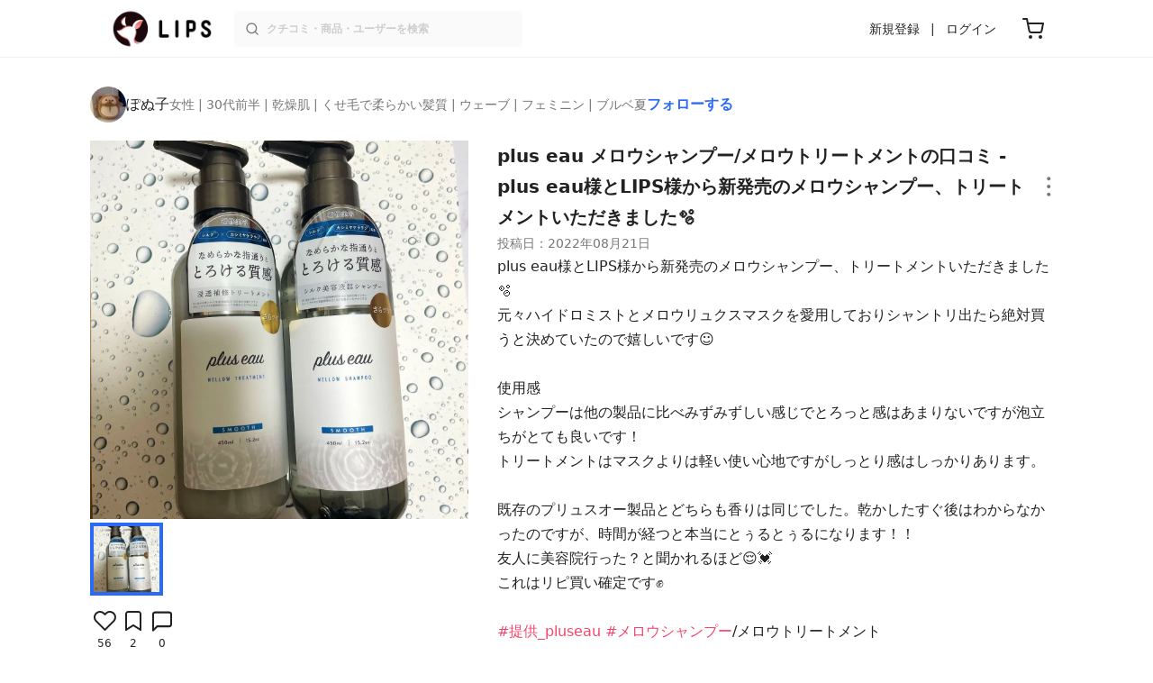

--- FILE ---
content_type: text/html; charset=utf-8
request_url: https://lipscosme.com/posts/4351970
body_size: 28522
content:
<!DOCTYPE html><html><head prefix="og: http://ogp.me/ns# fb: http://ogp.me/ns/fb# article: http://ogp.me/ns/article#"><meta content="790c7f2687079365e66ebf5bc52b3fa9" name="p:domain_verify" /><meta content="app-id=1182886549" name="apple-itunes-app" /><script defer src='https://static.cloudflareinsights.com/beacon.min.js' data-cf-beacon='{"token": "2107537f1ed74003b3224d5e22f9d210"}'></script>
<link href="https://cdn.lipscosme.com" rel="preconnect" /><link href="https://cloudflare.lipscosme.com" rel="preconnect" /><link href="https://www.googletagmanager.com" rel="preconnect" /><link href="https://pagead2.googlesyndication.com" rel="preconnect" /><link href="https://securepubads.g.doubleclick.net" rel="preconnect" /><link href="https://tpc.googlesyndication.com" rel="preconnect" /><meta charset="UTF-8">
<title>メロウシャンプー/メロウトリートメント｜plus eauの口コミ - plus eau様とLIPS様から新発売のメロウシャンプー、トリートメントいただきました🫧 by ぽぬ子(乾燥肌/30代前半) | LIPS</title>
<meta name="description" content="国内最大コスメアプリLIPSに投稿された口コミです。ぽぬ子(女性 / 乾燥肌 / 30代前半)の市販シャンプー メロウシャンプー/メロウトリートメントを使った評判・口コミは？「pluseau様とLIPS様から新発売のメロウシャンプー、トリ..」">
<link rel="canonical" href="https://lipscosme.com/posts/4351970">
<meta property="og:title" content="「pluseau様とLIPS様から新発売のメロウシャンプー、トリ..」by ぽぬ子">
<meta property="og:description" content="国内最大コスメアプリLIPSに投稿された口コミです。ぽぬ子(女性 / 乾燥肌 / 30代前半)の市販シャンプー メロウシャンプー/メロウトリートメントを使った評判・口コミは？「pluseau様とLIPS様から新発売のメロウシャンプー、トリ..」">
<meta property="og:type" content="article">
<meta property="og:url" content="https://lipscosme.com/posts/4351970">
<meta property="og:image" content="https://cloudflare.lipscosme.com/api/og/posts/4351970?og=1">
<meta property="og:site_name" content="LIPS">
<meta name="twitter:card" content="summary_large_image">
<meta name="twitter:site" content="@lipsjp">
<meta property="fb:app_id" content="1231265256934025">
<meta name="locale" content="ja_JP">
<meta name="viewport" content="width=device-width,initial-scale=1.0,minimum-scale=1.0,maximum-scale=1.0,user-scalable=0">
<meta name="format-detection" content="telephone=no">
<meta name="thumbnail" content="https://cloudflare.lipscosme.com/image/5efd7e9ce859d2ed7349e2cb-1661053226.png?auto=avif%2Cwebp&amp;fio=1&amp;orient=1&amp;width=1424">
<meta name="robots" content="max-image-preview:large"><meta name="csrf-param" content="authenticity_token" />
<meta name="csrf-token" content="1Nwf8oj9BcZ6EQ1rNEl22O0U-i6dpYXu6EqSJ1yYITA0ze_9YWQANCJT2gyOeF_WIh1Skf0hqvAk5YfX0_BIrw" /><meta content="IE=edge" http-equiv="X-UA-Compatible" /><link rel="apple-touch-icon" sizes="180x180" href="https://cdn.lipscosme.com/assets/favicon/apple-touch-icon-3de9c502eee27a5326b62125f9e8ed8d19460139004d42dc58602d6a6dc54bf4.png">
<link rel="icon" href="https://cdn.lipscosme.com/assets/favicon/favicon-05d5f7b78d69bdb2c7e1a2cad4080f10fff67470a5a595327b4875af980b62f1.ico">
<meta name="theme-color" content="#ffffff"><script>window.ENV = "production"
window.isLoggedIn = false
window.lipsSearchProductEndPoint = window.location.protocol + "//" + window.location.hostname + (window.location.port.length > 0 ? ":" + window.location.port : "") + "/products/index_js"</script><link rel="stylesheet" href="https://cdn.lipscosme.com/assets/application_base-14c289d3056cd556c386d548f68e7949ccd12baceedd3ead6205fc5b6ff6ed4f.css" data-turbolinks-track="true" /><link rel="stylesheet" href="https://cdn.lipscosme.com/assets/application_posts-c99c6aa2e40ec0c6c3b8000e6f093540f47f08c4d174bdda4fb7fa9e72937570.css" data-turbolinks-track="true" /><link rel="stylesheet" href="https://cdn.lipscosme.com/assets/application_posts-c99c6aa2e40ec0c6c3b8000e6f093540f47f08c4d174bdda4fb7fa9e72937570.css" data-turbolinks-track="true" /><script src="https://cdn.lipscosme.com/assets/application-910aa6e9f6402115f66e8c996441c33a6197d8c7a3a4d722cb77ee4c0846024c.js" data-turbolinks-track="true" defer="defer"></script><script>window.dataLayer = window.dataLayer || [];
dataLayer.push({
    'uid': "",
    'controller': "posts",
    'route': "posts#show",
    'author_id': "",
    'requested_by_lipsapp_webview': "false",
  });
dataLayer.push({"category_id":"533","large_category_id":"179","medium_category_id":"181","small_category_id":"533","price_range":null,"brand_id":"29363"});

dataLayer.push({ ecommerce: null });
var ecommerce_data_layers = [];
for (var i = 0; i < ecommerce_data_layers.length; ++i) {
  dataLayer.push(ecommerce_data_layers[i]);
  if (window.AndroidEcommerceDataPostMessageHandler) {
    // for Android
    window.AndroidEcommerceDataPostMessageHandler.postMessage(JSON.stringify(ecommerce_data_layers[i]));
  } else if (window.webkit && window.webkit.messageHandlers && window.webkit.messageHandlers.iosEcommerceDataPostMessageHandler) {
    // for iOS
    window.webkit.messageHandlers.iosEcommerceDataPostMessageHandler.postMessage(ecommerce_data_layers[i]);
  }
}</script><script async src='https://securepubads.g.doubleclick.net/tag/js/gpt.js'></script>
<script>
    window.googletag = window.googletag || {cmd: []};

    googletag.cmd.push(function () {
        googletag.pubads().collapseEmptyDivs(true);

        var size_list_standard = [[336, 280], [300, 250], [1, 1], 'fluid'];
        var size_list_for_brand_category_1 = [[320, 100], [320, 50], [1, 1], 'fluid'];

        var i = 0;
        var gptAdSlots = [];

        var set_adslot = function([slot_name, selector, gpt_ad_id]) {
            var size_list = size_list_standard;
            if (slot_name === 'lips_sp_brands_categories_320x100_1') size_list = size_list_for_brand_category_1;
            if (slot_name === 'LIPS_PC_posts_rightcolumn_1') size_list = [[320, 660]];
            if (document.querySelector(selector)) {
              gptAdSlots[i] = googletag.defineSlot(`/21794565686/${slot_name.includes('LIPS_PC') ? 'LIPS_PC' : 'LIPS_SP'}/` + slot_name, size_list, gpt_ad_id)
                .addService(googletag.pubads());
              ++i;
            }
        };

        [["lips_sp_campaign_banner", "#adslot-1558064760004-0", "div-gpt-ad-1558064760004-0"], ["LIPS_PC_posts_rightcolumn_1", "#adslot-1558064760003-0", "div-gpt-ad-1558064760003-0"], ["LIPS_SP_posts_rectangle_1", "#adslot-1558064944178-0", "div-gpt-ad-1558064944178-0"], ["lips_sp_posts_rectangle_2", "#adslot-1558064995363-0", "div-gpt-ad-1558064995363-0"], ["lips_sp_posts_rectangle_3", "#adslot-1558065023947-0", "div-gpt-ad-1558065023947-0"], ["lips_sp_posts_rectangle_4", "#adslot-1558065072868-0", "div-gpt-ad-1558065072868-0"], ["lips_sp_posts_rectangle_5", "#adslot-1558065106716-0", "div-gpt-ad-1558065106716-0"]].forEach(set_adslot);

        [["category_id", "533"],
         ["large_category_id", "179"],
         ["medium_category_id", "181"],
         ["small_category_id", "533"],
         ["brand_id", "29363"],
         ["rails_env", "production"]]
           .forEach(function([key, value]) { googletag.pubads().setTargeting(key, value); });

        googletag.pubads().setTargeting("firebaseAbTestingPat", "1"); // 常にネットワーク広告を引き当てないためのKey-Valueを送る
        googletag.pubads().enableSingleRequest();
        googletag.enableServices();

        gptAdSlots.forEach(slot => googletag.display(slot));
    });
</script>
  <!-- Optimize Next -->
  <script>(function(p,r,o,j,e,c,t,g){
  p['_'+t]={};g=r.createElement('script');g.src='https://www.googletagmanager.com/gtm.js?id=GTM-'+t;r[o].prepend(g);
  g=r.createElement('style');g.innerText='.'+e+t+'{visibility:hidden!important}';r[o].prepend(g);
  r[o][j].add(e+t);setTimeout(function(){if(r[o][j].contains(e+t)){r[o][j].remove(e+t);p['_'+t]=0}},c)
  })(window,document,'documentElement','classList','loading',2000,'W42ZZ8H9')</script>
  <!-- End Optimize Next -->
<!-- Google Tag Manager -->
<script>(function(w,d,s,l,i){w[l]=w[l]||[];w[l].push({'gtm.start':
new Date().getTime(),event:'gtm.js'});var f=d.getElementsByTagName(s)[0],
j=d.createElement(s),dl=l!='dataLayer'?'&l='+l:'';j.async=true;j.src=
'https://www.googletagmanager.com/gtm.js?id='+i+dl;f.parentNode.insertBefore(j,f);
})(window,document,'script','dataLayer','GTM-WG2P8D3');</script>
<!-- End Google Tag Manager -->
  <script type="module">
    import {getCLS, getFID, getLCP, getTTFB, getFCP} from 'https://unpkg.com/web-vitals@0.2.4/dist/web-vitals.es5.min.js?module';
    (function(i,s,o,g,r,a,m){i['GoogleAnalyticsObject']=r;i[r]=i[r]||function(){
    (i[r].q=i[r].q||[]).push(arguments)},i[r].l=1*new Date();a=s.createElement(o),
    m=s.getElementsByTagName(o)[0];a.async=1;a.src=g;m.parentNode.insertBefore(a,m)
    })(window,document,'script','https://www.google-analytics.com/analytics.js','ga');
    ga('create', 'UA-88052714-1', 'auto', {'useAmpClientId': true});
    ga(function (tracker) {
        const clientId = tracker.get('clientId');
        $('.ga-client-id').val(clientId);
    });
    function sendToGoogleAnalytics({name, delta, id}) {
      if (name === 'LCP') { ga('set', 'dimension10', String(Math.floor(delta/100)*100) + '~' + String(Math.floor(delta/100)*100+100)); }
      ga('send', 'event', {
        eventCategory: 'Web Vitals',
        eventAction: name,
        // For CLS the value is first multiplied by 1000 for greater precision
        eventValue: Math.round(name === 'CLS' ? delta * 1000 : delta),
        // page load 単位で発行される id でまとめて指標を計測
        eventLabel: id,
        // 直帰率への影響を回避
        nonInteraction: true,
      });
    }
    getCLS(sendToGoogleAnalytics);
    getFID(sendToGoogleAnalytics);
    getLCP(sendToGoogleAnalytics);
    getTTFB(sendToGoogleAnalytics);
    getFCP(sendToGoogleAnalytics);
  </script>
<!-- Meta Pixel Code -->
<script>
  !function(f,b,e,v,n,t,s)
  {if(f.fbq)return;n=f.fbq=function(){n.callMethod?
  n.callMethod.apply(n,arguments):n.queue.push(arguments)};
  if(!f._fbq)f._fbq=n;n.push=n;n.loaded=!0;n.version='2.0';
  n.queue=[];t=b.createElement(e);t.async=!0;
  t.src=v;s=b.getElementsByTagName(e)[0];
  s.parentNode.insertBefore(t,s)}(window, document,'script',
  'https://connect.facebook.net/en_US/fbevents.js');
  fbq('init', '2109479859070147');
  fbq('track', 'PageView');
</script>
<noscript>
  <img height="1" width="1" style="display:none"
  src="https://www.facebook.com/tr?id=2109479859070147&ev=PageView&noscript=1"
  />
</noscript>
<!-- End Meta Pixel Code -->
<script>
fbq('trackSingle', '2109479859070147', 'ViewContent',
{
 value: 0,
 currency: 'JPY',
 content_ids: [4351970],
 content_type: 'product'
});
</script></head><body data-device-uid="J5k9zSZ5L0QcyzXiqdYobQ" data-env="production" data-js-include="lips-web posts-show product-purchase-event open-product-spec-table product-commerce-sku-select-modal post-feedback-modal scrollbarproduct-commerce-sku-select-modalget_related_posts  lips-modal" data-vimp="1"><!-- Google Tag Manager (noscript) -->
<noscript><iframe src="https://www.googletagmanager.com/ns.html?id=GTM-WG2P8D3"
height="0" width="0" style="display:none;visibility:hidden"></iframe></noscript>
<!-- End Google Tag Manager (noscript) -->
<header class="header" id="header"><div class="open-app-banner visible-for-mobile" id="fixed-banner"><img class="open-app-banner__app-icon" alt="LIPS App icon" src="https://cdn.lipscosme.com/assets/appicon_2022-2004254a6b8d10d9b4735967cea9de07bd5290cdeede74e63bed9ca6a1dcc030.png" /><p class="open-app-banner__app-txt"><span class="open-app-banner__app-txt-title">LIPS 1000万人が選ぶNo.1コスメアプリ</span><span class="open-app-banner__app-txt-subtitle">GooglePlayストア(無料)</span></p><a class="open-app-banner__download-btn" href="https://lipsapp.onelink.me/dKgM?pid=LIPSWEB&amp;c=header&amp;deep_link_value=https%3A%2F%2Flipscosme.com%2Fposts%2F4351970&amp;af_dp=lipsapplink%3A%2F%2Flipscosme.com%2F&amp;af_android_url=https%3A%2F%2Fapp.appsflyer.com%2Fcom.lipscosme.lips%3Fpid%3DLIPSWEB%26af_adset%3Dposts_show%26af_ad%3D4351970%26c%3Dheader&amp;af_ios_url=https%3A%2F%2Fapp.appsflyer.com%2Fid1182886549%3Fpid%3DLIPSWEB%26af_adset%3Dposts_show%26af_ad%3D4351970%26c%3Dheader&amp;af_web_dp=https%3A%2F%2Flipscosme.com%2Fposts%2F4351970&amp;af_og_title=%E4%BB%8A%E8%A6%8B%E3%81%A6%E3%81%84%E3%81%9F%E3%83%9A%E3%83%BC%E3%82%B8%E3%82%92LIPS%E3%82%A2%E3%83%97%E3%83%AA%E3%81%A7%E8%A6%8B%E3%82%8B%E3%81%93%E3%81%A8%E3%81%8C%E3%81%A7%E3%81%8D%E3%81%BE%E3%81%99%E2%99%AB&amp;af_og_description=%E3%82%A2%E3%83%97%E3%83%AA%E3%81%AA%E3%82%89%E3%81%84%E3%81%84%E3%81%AD%E3%82%84%E4%BF%9D%E5%AD%98%E3%80%81%E3%82%B3%E3%83%A1%E3%83%B3%E3%83%88%E6%A9%9F%E8%83%BD%E3%81%8C%E3%83%AD%E3%82%B0%E3%82%A4%E3%83%B3%E7%84%A1%E3%81%97%E3%81%A7%E4%BD%BF%E3%81%88%E3%81%BE%E3%81%99&amp;af_og_image=https%3A%2F%2Fcdn.lipscosme.com%2Fassets%2Fdynamic_link%2Fsocial_image_2022-5e70145987b91904b2cc19680486c1f47e61f5cfa59f3133e744b43d66fbf6aa.png">アプリで開く</a></div><div class="header__container visible-for-mobile"><div class="header__left-icons-container"><a class="LipsModal__openModal header__hamburger-link gt-header__hamburger-link" data-open-modal-class="sidebar" href="javascript:void(0)"><img alt="Hamburger menu" width="20" height="20" src="https://cdn.lipscosme.com/assets/feather/menu-bbca2505f3d5fba7ca49f3fb6e69b2641341c7142ffce151963fee05b02d63ce.svg" /></a></div><div class="header-logo"><a class="header-logo__link" href="/"><div class="header-logo__inner"><img class="header-logo__icon" alt="LIPS[リップス] - コスメのクチコミ検索アプリ" width="360" height="144" loading="lazy" src="https://cdn.lipscosme.com/assets/lips_logo_full_2022-bc7b4bc9dd66035bc5696b0d16bc3d38a7be357186656c039e68cc4cf21ae675.png" /></div></a></div><div class="header__right-icons-container"><img class="header__search-link-image open-search-modal" alt="検索する" width="20" height="20" src="https://cdn.lipscosme.com/assets/feather/search-6615d21f11b72751c746a03e85818e99192d1d4c4fe6debd84f5a377cc3f7c1a.svg" /><a class="header-cart-button visible-for-mobile" href="https://lipscosme.com/commerce/carts"><img alt="カートを見る" width="24" height="24" src="https://cdn.lipscosme.com/assets/feather/cart-1ec49c8d53c1bc0054d2babc4e267c02d55ead0a2fb409c9b57fc2502cc2c187.svg" /></a></div></div><div class="header__container visible-for-pc"><div class="header-logo"><a class="header-logo__link" href="/"><div class="header-logo__inner"><img class="header-logo__icon" alt="LIPS[リップス] - コスメのクチコミ検索アプリ" width="360" height="144" loading="lazy" src="https://cdn.lipscosme.com/assets/lips_logo_full_2022-bc7b4bc9dd66035bc5696b0d16bc3d38a7be357186656c039e68cc4cf21ae675.png" /></div></a></div><div class="header__global-search"><form class="header__global-search-form" onsubmit="onSearchFire();" action="https://lipscosme.com/posts/search" accept-charset="UTF-8" method="get"><input type="text" name="text" id="header-search-box-pc" placeholder="クチコミ・商品・ユーザーを検索" autocomplete="off" required="required" class="header__global-search-input" /></form><div class="header__global-search-menu" id="header-search-box-pc-result"><div class="header__global-search-menu-suggestion-bottom"><ul class="header__global-search-menu-suggestion-bottom" id="header__global-search-menu-suggestion"></ul></div><div class="header__global-search-menu-trend-word"><div class="header__global-search-menu-trend-word-heading">トレンドワード</div><a class="header__global-search-menu-trend-word-link" href="https://lipscosme.com/posts/search?text=黒ずみ"><div class="header__global-search-menu-trend-word-item"><div class="header__global-search-menu-trend-word-item-content"><div class="header__global-search-menu-trend-word-item-content-center"><div class="header__global-search-menu-trend-word-item-content-center-top">黒ずみ</div><div class="header__global-search-menu-trend-word-item-content-center-bottom">5,770件投稿</div></div></div><div class="header__global-search-menu-trend-word-item-post-images"><img class="header__global-search-menu-trend-word-item-post-images-image" src="https://cloudflare.lipscosme.com/image/2025-09-27-e8d9063e8316467b0e627ee3.png?auto=avif%2Cwebp&amp;fio=1&amp;orient=1&amp;width=430" /><img class="header__global-search-menu-trend-word-item-post-images-image" src="https://cloudflare.lipscosme.com/image/2025-10-29-b4fae5b5105d7232f9b62a7e.png?auto=avif%2Cwebp&amp;fio=1&amp;orient=1&amp;width=430" /><img class="header__global-search-menu-trend-word-item-post-images-image" src="https://cloudflare.lipscosme.com/image/2025-12-10-d1eeace64911fa1fca31de97.png?auto=avif%2Cwebp&amp;fio=1&amp;orient=1&amp;width=430" /><img class="header__global-search-menu-trend-word-item-post-images-image" src="https://cloudflare.lipscosme.com/image/2025-12-13-7843888e628ccd9ec2b3bbbe.png?auto=avif%2Cwebp&amp;fio=1&amp;orient=1&amp;width=430" /></div></div></a><a class="header__global-search-menu-trend-word-link" href="https://lipscosme.com/posts/search?text=rmk"><div class="header__global-search-menu-trend-word-item"><div class="header__global-search-menu-trend-word-item-content"><div class="header__global-search-menu-trend-word-item-content-center"><div class="header__global-search-menu-trend-word-item-content-center-top">rmk</div><div class="header__global-search-menu-trend-word-item-content-center-bottom">1,420件投稿</div></div></div><div class="header__global-search-menu-trend-word-item-post-images"><img class="header__global-search-menu-trend-word-item-post-images-image" src="https://cloudflare.lipscosme.com/image/2025-08-11-77b4f63599f8cc8499266e4a.png?auto=avif%2Cwebp&amp;fio=1&amp;orient=1&amp;width=430" /><img class="header__global-search-menu-trend-word-item-post-images-image" src="https://cloudflare.lipscosme.com/image/2025-12-24-b86feabaf9e0603837af5290.png?auto=avif%2Cwebp&amp;fio=1&amp;orient=1&amp;width=430" /><img class="header__global-search-menu-trend-word-item-post-images-image" src="https://cloudflare.lipscosme.com/image/2026-01-12-0ba96ef50c654364df43e69a.png?auto=avif%2Cwebp&amp;fio=1&amp;orient=1&amp;width=430" /><img class="header__global-search-menu-trend-word-item-post-images-image" src="https://cloudflare.lipscosme.com/image/2026-01-15-5aaa9cb3449e59d1d159f893.png?auto=avif%2Cwebp&amp;fio=1&amp;orient=1&amp;width=430" /></div></div></a><a class="header__global-search-menu-trend-word-link" href="https://lipscosme.com/posts/search?text=メイクポーチ見せて"><div class="header__global-search-menu-trend-word-item"><div class="header__global-search-menu-trend-word-item-content"><div class="header__global-search-menu-trend-word-item-content-center"><div class="header__global-search-menu-trend-word-item-content-center-top">メイクポーチ見せて</div><div class="header__global-search-menu-trend-word-item-content-center-bottom">392件投稿</div></div></div><div class="header__global-search-menu-trend-word-item-post-images"><img class="header__global-search-menu-trend-word-item-post-images-image" src="https://cloudflare.lipscosme.com/image/2026-01-14-0d90e04b8a8eb030a7e48400.png?auto=avif%2Cwebp&amp;fio=1&amp;orient=1&amp;width=430" /><img class="header__global-search-menu-trend-word-item-post-images-image" src="https://cloudflare.lipscosme.com/image/2026-01-15-a662afc9f9d888466a34c14f.png?auto=avif%2Cwebp&amp;fio=1&amp;orient=1&amp;width=430" /><img class="header__global-search-menu-trend-word-item-post-images-image" src="https://cloudflare.lipscosme.com/image/2026-01-16-d58c0d82065570790adadd60.png?auto=avif%2Cwebp&amp;fio=1&amp;orient=1&amp;width=430" /><img class="header__global-search-menu-trend-word-item-post-images-image" src="https://cloudflare.lipscosme.com/image/2026-01-16-ead2cdfd39f47308001237b8.png?auto=avif%2Cwebp&amp;fio=1&amp;orient=1&amp;width=430" /></div></div></a></div></div></div><div class="header__sign visible-for-pc"><ul class="header__sign-list"><li class="header__sign-item"><a class="header__signup" href="https://lipscosme.com/users/sign_up">新規登録</a></li><li class="header__sign-item"><a class="header__signin" href="https://lipscosme.com/users/sign_in">ログイン</a></li></ul></div><a class="header-cart-button visible-for-pc" href="https://lipscosme.com/commerce/carts"><img alt="カートを見る" width="24" height="24" src="https://cdn.lipscosme.com/assets/feather/cart-1ec49c8d53c1bc0054d2babc4e267c02d55ead0a2fb409c9b57fc2502cc2c187.svg" /></a></div></header><script>const CONSIDER_PATH_PATTERN =  /\/(products|posts|users|articles)\/search/;

function onSearchFire() {
  const pathname = location.pathname;
  const match = pathname.match(CONSIDER_PATH_PATTERN);
  if (match && match.length === 2) {
    const category = match[1];
    const text = document.getElementById('header-search-box-pc').value;
    window.loggerService.fireEvent({
      url: '/api/logs/beacon_event',
      params: {
        name: 'search_log_event_web',
        params: {
          id: 0,
          text: text,
          experiment_key: category
        }
      }
    });
  }
  return true;
}</script><nav class="sidebar LipsModal LipsModal__from-left" id="sidebar"><div class="sidebar__body"><div class="sidebar__app-banner"><img class="sidebar__app-icon" alt="LIPS App icon" src="https://cdn.lipscosme.com/assets/appicon_2022-2004254a6b8d10d9b4735967cea9de07bd5290cdeede74e63bed9ca6a1dcc030.png" /><p class="sidebar__app-txt"><span class="sidebar__app-txt-title">LIPS</span><span class="sidebar__app-txt-subtitle">GooglePlayストア(無料)</span></p><a class="sidebar__download-btn" href="https://lipsapp.onelink.me/dKgM?pid=LIPSWEB&amp;c=hamburger&amp;deep_link_value=https%3A%2F%2Flipscosme.com%2Fposts%2F4351970&amp;af_dp=lipsapplink%3A%2F%2Flipscosme.com%2F&amp;af_android_url=https%3A%2F%2Fapp.appsflyer.com%2Fcom.lipscosme.lips%3Fpid%3DLIPSWEB%26af_adset%3Dposts_show%26af_ad%3D4351970%26c%3Dhamburger&amp;af_ios_url=https%3A%2F%2Fapp.appsflyer.com%2Fid1182886549%3Fpid%3DLIPSWEB%26af_adset%3Dposts_show%26af_ad%3D4351970%26c%3Dhamburger&amp;af_web_dp=https%3A%2F%2Flipscosme.com%2Fposts%2F4351970&amp;af_og_title=%E4%BB%8A%E8%A6%8B%E3%81%A6%E3%81%84%E3%81%9F%E3%83%9A%E3%83%BC%E3%82%B8%E3%82%92LIPS%E3%82%A2%E3%83%97%E3%83%AA%E3%81%A7%E8%A6%8B%E3%82%8B%E3%81%93%E3%81%A8%E3%81%8C%E3%81%A7%E3%81%8D%E3%81%BE%E3%81%99%E2%99%AB&amp;af_og_description=%E3%82%A2%E3%83%97%E3%83%AA%E3%81%AA%E3%82%89%E3%81%84%E3%81%84%E3%81%AD%E3%82%84%E4%BF%9D%E5%AD%98%E3%80%81%E3%82%B3%E3%83%A1%E3%83%B3%E3%83%88%E6%A9%9F%E8%83%BD%E3%81%8C%E3%83%AD%E3%82%B0%E3%82%A4%E3%83%B3%E7%84%A1%E3%81%97%E3%81%A7%E4%BD%BF%E3%81%88%E3%81%BE%E3%81%99&amp;af_og_image=https%3A%2F%2Fcdn.lipscosme.com%2Fassets%2Fdynamic_link%2Fsocial_image_2022-5e70145987b91904b2cc19680486c1f47e61f5cfa59f3133e744b43d66fbf6aa.png">アプリで開く</a></div><div class="sidebar__menu-container"><div class="sidebar__login"><div class="sidebar__login-title">ログインして便利に使おう！</div><a class="sidebar__login-button" href="https://lipscosme.com/users/sign_in">ログイン</a><a class="sidebar__login-link" href="https://lipscosme.com/users/sign_up">無料会員登録はこちら</a></div><div class="sidebar__section-title">コンテンツを探す</div><ul class="sidebar__main-list"><li class="sidebar__main-item"><a class="sidebar__main-link" href="https://lips-shopping.com">LIPS SHOPPING</a></li><li class="sidebar__main-item"><a class="sidebar__main-link" href="https://lipscosme.com/categories">カテゴリから探す</a></li><li class="sidebar__main-item"><a class="sidebar__main-link" href="https://lipscosme.com/brands">ブランドから探す</a></li><li class="sidebar__main-item"><a class="sidebar__main-link" href="https://lipscosme.com/rankings">ランキングから探す</a></li><li class="sidebar__main-item"><a class="sidebar__main-link" href="https://lipscosme.com/products">商品から探す</a></li><li class="sidebar__main-item"><a class="sidebar__main-link" href="https://lipscosme.com/posts">人気のクチコミを見る</a></li><li class="sidebar__main-item"><a class="sidebar__main-link" href="https://lipscosme.com/posts?sort=latest">新着のクチコミを見る</a></li><li class="sidebar__main-item"><a class="sidebar__main-link" href="https://lipscosme.com/tags">タグから探す</a></li><li class="sidebar__main-item"><a class="sidebar__main-link" href="https://lipscosme.com/themes">テーマから探す</a></li><li class="sidebar__main-item"><a class="sidebar__main-link" href="https://lipscosme.com/articles">記事から探す</a></li><li class="sidebar__main-item"><a class="sidebar__main-link" href="https://lipscosme.com/shops">取扱店舗を探す</a></li><li class="sidebar__main-item"><a class="sidebar__main-link" href="https://lipscosme.com/nail_designs">ネイルデザイン</a></li><li class="sidebar__main-item"><a class="sidebar__main-link" href="https://lipscosme.com/bestcosme">ベストコスメ</a></li><li class="sidebar__main-item"><a class="sidebar__main-link" href="https://lipscosme.com/monthly_trends">月間トレンド賞</a></li></ul><div class="sidebar__section-title">その他</div><ul class="sidebar__main-list"><li class="sidebar__main-item"><a class="sidebar__main-link" href="https://lipscosme.com/our_company">運営会社</a></li><li class="sidebar__main-item"><a class="sidebar__main-link" href="https://lipscosme.com/inquiries/new">お問い合わせ</a></li></ul></div></div></nav><div style="position: relative;"><div class="page-top-element-list"><a href="https://lipscosme.com/rankings/trend_awards/2026/1"><div class="campaign-notice-banner" style="background-color: #3c469d;"><img alt="LIPS月間トレンド賞2026年1月" width="1536" height="128" loading="lazy" src="https://cloudflare.lipscosme.com/campaign_notice/2026-01-15-ceb36aaaf1132cc39e057a1e.png?auto=avif%2Cwebp&amp;fio=1&amp;orient=1&amp;width=3840" /></div></a></div><div class="AdSlot__pureAds visible-for-mobile" id="adslot-1558064760004-0" style="z-index: 10; position: absolute; width: 100%; top: 1px;"><div id="div-gpt-ad-1558064760004-0"></div></div></div><div class="post-show main-row"><div class="post-show__inner"><div class="post-show__user-profile"><div class="post-show__user-profile_user"><a class="post-show__user-profile_user-link gt-post-show__info-user-link" href="/users/n/@ponucos"><img alt="ぽぬ子" class="post-show__user-profile_user-thumb" src="https://cloudflare.lipscosme.com/user/user1620900420-67878.png?auto=avif%2Cwebp&amp;fio=1&amp;orient=1&amp;width=120" /><div class="post-show__user-profile_user-name-and-attributes"><div class="post-show__user-profile_user-name">ぽぬ子</div><div class="post-show__user-profile_user-attributes">女性 | 30代前半 | 乾燥肌 | くせ毛で柔らかい髪質 | ウェーブ | フェミニン | ブルベ夏</div></div></a><div class="post-show__user-profile_user-info visible-for-pc"><div class="PostedUser"><div class="PostedUser__container"><div class="PostedUser__profIconArea visible-for-mobile"><a class="PostedUser__link" href="/users/n/@ponucos"><img alt="ぽぬ子" class="PostedUser__profIcon" src="https://cloudflare.lipscosme.com/user/user1620900420-67878.png?auto=avif%2Cwebp&amp;fio=1&amp;orient=1&amp;width=430" /></a></div><div class="PostedUser__mainContentArea"><a class="PostedUser__link" href="/users/n/@ponucos"><h4 class="PostedUser__name visible-for-mobile"><span class="PostedUser__nickname">ぽぬ子</span></h4><ul class="PostedUser__userAttribute visible-for-mobile"><li class="PostedUser__userAttribute-item">@ponucos</li><li class="PostedUser__userAttribute-item">女性</li><li class="PostedUser__userAttribute-item">30代前半</li><li class="PostedUser__userAttribute-item">乾燥肌</li><li class="PostedUser__userAttribute-item">くせ毛で柔らかい髪質</li><li class="PostedUser__userAttribute-item">ウェーブ</li><li class="PostedUser__userAttribute-item">フェミニン</li><li class="PostedUser__userAttribute-item">ブルベ夏</li></ul></a></div><div class="PostedUser__countContentArea"><a class="PostedUser__link" href="/users/n/@ponucos"><ul class="PostedUser__count"><li class="PostedUser__count-item"><div class="PostedUser__count-container"><span class="PostedUser__count-num">311</span><span class="PostedUser__count-text">フォロー</span></div></li><li class="PostedUser__count-item"><div class="PostedUser__count-container"><span class="PostedUser__count-num">222</span><span class="PostedUser__count-text">フォロワー</span></div></li><li class="PostedUser__count-item"><div class="PostedUser__count-container"><span class="PostedUser__count-num">2.5K</span><span class="PostedUser__count-text">いいね</span></div></li></ul></a></div><div class="PostedUser__detailContentArea"><a class="PostedUser__link" href="/users/n/@ponucos"><p class="PostedUser__bio">コスメ好きアラサーOL🧞‍♀️
リップ収集家💄
Twitter🐥@ponu_cosme フォローお願いします☺️</p></a></div><div class="PostedUser__linkBtnArea"><div class="user-link-buttons"><a class="user-link-buttons__link" href="https://twitter.com/ponu_cosme"><img alt="X" class="user-link-buttons__link-ic" src="https://cdn.lipscosme.com/assets/X_ICON-eb56de134e8a9f4d3e83a42ccb858a9d314fdb7e631025a659ec49369add06f1.png" /></a><a class="user-link-buttons__link" href="https://www.instagram.com/pon_r_cosme"><img alt="Instagram" class="user-link-buttons__link-ic" src="https://cdn.lipscosme.com/assets/IG_ICON-ef2fbdb3f9385c501b87f342de2c1177f538696d4425b9c4797f6582889dca16.png" /></a></div></div></div></div></div></div><a class="post-show__user-profile_follow" id="follow-btn-text" user_id="6567368" href="javascript:void(0)">フォローする</a></div><style>.post-show__carousel-item, .post-show__carousel-list {  aspect-ratio: 1;}</style><div class="post-show__carousel post-show__media"><div class="splide"><div class="splide__track"><ul class="post-show__carousel-list splide__list"><li class="post-show__carousel-item splide__slide"><a class="post-show__media-link gt-post-show__media-link" data-fancybox="" href="https://cloudflare.lipscosme.com/image/5efd7e9ce859d2ed7349e2cb-1661053226.png?auto=avif%2Cwebp&amp;fio=1&amp;orient=1&amp;width=1424"><link as="image" href="https://cloudflare.lipscosme.com/image/5efd7e9ce859d2ed7349e2cb-1661053226.png?auto=avif%2Cwebp&amp;fio=1&amp;orient=1&amp;width=1424" rel="preload" /><img class="post-show__carousel-item-image" alt="メロウシャンプー/メロウトリートメント/plus eau/市販シャンプーを使ったクチコミ（1枚目）" width="1200" height="1200" src="https://cloudflare.lipscosme.com/image/5efd7e9ce859d2ed7349e2cb-1661053226.png?auto=avif%2Cwebp&amp;fio=1&amp;orient=1&amp;width=1424" /></a></li></ul></div></div><ul class="post-show__media-list visible-for-pc"><li class="post-show__media-list-medium"><div class="post-show__media-list-medium-border"></div><img alt="メロウシャンプー/メロウトリートメント/plus eau/市販シャンプーを使ったクチコミ（1枚目）" loading="lazy" src="https://cloudflare.lipscosme.com/image/5efd7e9ce859d2ed7349e2cb-1661053226.png?auto=avif%2Cwebp&amp;fio=1&amp;orient=1&amp;width=430" /></li></ul><div class="post-show__reactionIcon"><div class="PostsReactionsIcons"><div class="PostsReactionsIcons__icon-list first"><button name="button" type="button" class="PostsReactionsIcons__icon like" likeable_type="Post" likeable_id="4351970" is_selected="false"><span class="like-count">56</span></button><button name="button" type="button" class="PostsReactionsIcons__icon clip" clippable_type="Post" clippable_id="4351970" is_selected="false"><span class="clip-count">2</span></button></div><div class="PostsReactionsIcons__icon-list last"><button name="button" type="button" class="PostsReactionsIcons__icon comment LipsModal__openModal" data-open-modal-class="CommentModal"><span class="comment-count">0</span></button><div class="CommentModal LipsModal LipsModal__from-bottom"><div class="post-show__comments gt-post-show__comments"><div class="post-show__comments-header"><h3 class="post-show__comments-title">コメント</h3><div class="post-show__comments-close"><button name="button" type="button" class="post-show__comments-close_button LipsModal__close"><img alt="閉じる" src="https://cdn.lipscosme.com/assets/close/object_main-9be5bea6a55f291a698c1e161f64a1a2470250ac5650821c3cd0b57309b478e9.svg" /></button></div></div><div class="post-show__comment-form"><a class="post-show__comment-login" href="/users/sign_in">コメントするにはログインしてください</a></div></div></div></div></div></div></div><div class="post-show__title-info-content"><div class="post-show__read-on-app visible-for-mobile"><a class="post-show__read-on-app__app-link gt-post-show__read-on-app__app-link" href="https://lipsapp.onelink.me/dKgM?pid=LIPSWEB&amp;c=folded&amp;deep_link_value=https%3A%2F%2Flipscosme.com%2Fposts%2F4351970&amp;af_dp=lipsapplink%3A%2F%2Flipscosme.com%2F&amp;af_android_url=https%3A%2F%2Fapp.appsflyer.com%2Fcom.lipscosme.lips%3Fpid%3DLIPSWEB%26af_adset%3Dposts_show%26af_ad%3D4351970%26c%3Dfolded&amp;af_ios_url=https%3A%2F%2Fapp.appsflyer.com%2Fid1182886549%3Fpid%3DLIPSWEB%26af_adset%3Dposts_show%26af_ad%3D4351970%26c%3Dfolded&amp;af_web_dp=https%3A%2F%2Flipscosme.com%2Fposts%2F4351970&amp;af_og_title=%E4%BB%8A%E8%A6%8B%E3%81%A6%E3%81%84%E3%81%9F%E3%83%9A%E3%83%BC%E3%82%B8%E3%82%92LIPS%E3%82%A2%E3%83%97%E3%83%AA%E3%81%A7%E8%A6%8B%E3%82%8B%E3%81%93%E3%81%A8%E3%81%8C%E3%81%A7%E3%81%8D%E3%81%BE%E3%81%99%E2%99%AB&amp;af_og_description=%E3%82%A2%E3%83%97%E3%83%AA%E3%81%AA%E3%82%89%E3%81%84%E3%81%84%E3%81%AD%E3%82%84%E4%BF%9D%E5%AD%98%E3%80%81%E3%82%B3%E3%83%A1%E3%83%B3%E3%83%88%E6%A9%9F%E8%83%BD%E3%81%8C%E3%83%AD%E3%82%B0%E3%82%A4%E3%83%B3%E7%84%A1%E3%81%97%E3%81%A7%E4%BD%BF%E3%81%88%E3%81%BE%E3%81%99&amp;af_og_image=https%3A%2F%2Fcdn.lipscosme.com%2Fassets%2Fdynamic_link%2Fsocial_image_2022-5e70145987b91904b2cc19680486c1f47e61f5cfa59f3133e744b43d66fbf6aa.png">アプリでサクサク読む</a></div><div class="post-show__title-area"><div class="post-show__title-and-menu"><h1 class="post-show__title">plus eau メロウシャンプー/メロウトリートメントの口コミ - plus eau様とLIPS様から新発売のメロウシャンプー、トリートメントいただきました🫧
</h1><div class="dropdown"><a class="post-show__title-menu" data-bs-toggle="dropdown" href="javascript:void(0);"><img alt="投稿・コメントの報告" src="https://cdn.lipscosme.com/assets/vertical_ellipsis-163f43dc32d8f17fb33872920773c2b7b382bb3da00a14df131bccb0fb5afb40.svg" /></a><ul class="dropdown-menu post-show__dropdown-menu"><li class="dropdown-item post-show__dropdown-item"><a class="LipsModal__openModal" data-open-modal-class="PostEmbedModal" href="javascript:void(0)"><img loading="lazy" src="https://cdn.lipscosme.com/assets/common/flag-21a5bdebce942eb91f42f2174ece5a55732d7e21fab1d822fa06be4ab182b453.svg" />埋め込み</a></li><li class="dropdown-item post-show__dropdown-item"><a class="LipsModal__openModal" data-open-modal-class="PostFeedbackModal" href="javascript:void(0)"><img loading="lazy" src="https://cdn.lipscosme.com/assets/common/code-7b6ca2245f4381ec978c353e514c9713e77d0778fc983758feb1a5d3505277b4.svg" />投稿・コメントの報告</a></li></ul></div><div class="PostEmbedModal LipsModal LipsModal__from-bottom"><div class="PostEmbedModal__header"><div class="PostEmbedModal__item"></div><h3 class="PostEmbedModal__title">埋め込み</h3><div class="PostEmbedModal__item"><button name="button" type="button" class="PostEmbedModal__close LipsModal__close"><img alt="閉じる" src="https://cdn.lipscosme.com/assets/close/object_main-9be5bea6a55f291a698c1e161f64a1a2470250ac5650821c3cd0b57309b478e9.svg" /></button></div></div><div class="PostEmbedModal__main"><img class="PostEmbedModal__image" loading="lazy" src="https://cloudflare.lipscosme.com/image/5efd7e9ce859d2ed7349e2cb-1661053226.png?auto=avif%2Cwebp&amp;fio=1&amp;orient=1&amp;width=430" /><textarea class="PostEmbedModal__embed-code" readonly=""><iframe class="lips-embed" data-lips-has-image src="https://lipscosme.com/embed/posts/4351970" width="100%" height="245" style="border: none;" referrerpolicy="strict-origin-when-cross-origin" loading="lazy" title="LIPSの投稿"></iframe><script src="https://lipscosme.com/embed/embed.js" async></script></textarea><a class="PostEmbedModal__copy" onClick="lipsPostEmbedCodeCopyToClipboard(this);" href="javascript:void(0);">埋め込みコードをコピー</a><div class="PostEmbedModal__link">この埋込みコードを使用することで、当社の<a href="/policy">利用規約</a>及び<a href="/privacy_policy">プライバシーポリシー</a>に同意するものとします。</div></div></div><script>async function lipsPostEmbedCodeCopyToClipboard(element) {
  const textarea = document.querySelector('textarea.PostEmbedModal__embed-code');
  textarea.select();
  try {
    await navigator.clipboard.writeText(textarea.value);
    element.textContent = 'コピーしました';
    setTimeout(() => { element.textContent = '埋め込みコードをコピー'; }, 2000);
  } catch(e) {
    console.error('クリップボードへのコピーに失敗しました', e);
  }
}</script><div class="PostFeedbackModal LipsModal LipsModal__from-bottom"><div class="PostFeedbackModal__header"><div class="PostFeedbackModal__item"></div><h3 class="PostFeedbackModal__title">投稿・コメントの報告</h3><div class="PostFeedbackModal__item"><button name="button" type="button" class="PostFeedbackModal__close LipsModal__close"><img alt="閉じる" src="https://cdn.lipscosme.com/assets/close/object_main-9be5bea6a55f291a698c1e161f64a1a2470250ac5650821c3cd0b57309b478e9.svg" /></button></div></div><div class="PostFeedbackModal__main"><form action="/inquiries/new" accept-charset="UTF-8" method="get"><input value="post" autocomplete="off" type="hidden" name="category" id="category" /><input value="4351970" autocomplete="off" type="hidden" name="post_id" id="post_id" /><div class="PostFeedbackModal__reason"><input id="reason_dislike" type="radio" value="dislike" name="reason" /><label for="reason_dislike">単に気に入らない</label></div><div class="PostFeedbackModal__reason"><input id="reason_rights" type="radio" value="rights" name="reason" /><label for="reason_rights">私の著作物である</label></div><div class="PostFeedbackModal__reason"><input id="reason_sexual" type="radio" value="sexual" name="reason" /><label for="reason_sexual">ヌード・ポルノ・わいせつな内容</label></div><div class="PostFeedbackModal__reason"><input id="reason_harassment" type="radio" value="harassment" name="reason" /><label for="reason_harassment">嫌がらせやいじめを受けた</label></div><div class="PostFeedbackModal__reason"><input id="reason_self_harm" type="radio" value="self_harm" name="reason" /><label for="reason_self_harm">自傷行為</label></div><div class="PostFeedbackModal__reason"><input id="reason_ad" type="radio" value="ad" name="reason" /><label for="reason_ad">第三者の広告・営業等</label></div><div class="PostFeedbackModal__reason"><input id="reason_incorrect" type="radio" value="incorrect" name="reason" /><label for="reason_incorrect">嘘や誇張表現</label></div><div class="PostFeedbackModal__reason"><input id="reason_unrelated" type="radio" value="unrelated" name="reason" /><label for="reason_unrelated">本文と画像・商品・タグが無関係</label></div><div class="PostFeedbackModal__reason"><input id="reason_copyright_violation" type="radio" value="copyright_violation" name="reason" /><label for="reason_copyright_violation">楽曲が著作権に違反している</label></div><div class="PostFeedbackModal__link"><a href="/guideline">コミュニティーガイドライン</a><span>・</span><a href="/policy">利用規約</a></div><div class="PostFeedbackModal__submit"><input type="submit" value="決定" disabled="disabled" data-disable-with="決定" /></div></form></div></div></div><div class="post-show__info"><time class="post-show__published_at" datetime="2022-08-21 12:40:26 +0900">投稿日：2022年08月21日</time></div></div><div class="post-show__content-area"><div class="post-show__content is_flex"><div class="scroll__container"><div class="scroll__scrollable"><div class="scroll__adjustment"><div class="post-show__content-inner"><div class="post-show__content-sentence"><p class="replace_hashtags_content">plus eau様とLIPS様から新発売のメロウシャンプー、トリートメントいただきました🫧
元々ハイドロミストとメロウリュクスマスクを愛用しておりシャントリ出たら絶対買うと決めていたので嬉しいです☺️

使用感
シャンプーは他の製品に比べみずみずしい感じでとろっと感はあまりないですが泡立ちがとても良いです！
トリートメントはマスクよりは軽い使い心地ですがしっとり感はしっかりあります。

既存のプリュスオー製品とどちらも香りは同じでした。乾かしたすぐ後はわからなかったのですが、時間が経つと本当にとぅるとぅるになります！！
友人に美容院行った？と聞かれるほど😌💓
これはリピ買い確定です✊

<a rel="nofollow" class="hashtag" href="/posts/search?text=%E6%8F%90%E4%BE%9B_pluseau">#提供_pluseau</a> <a rel="nofollow" class="hashtag" href="/posts/search?text=%E3%83%A1%E3%83%AD%E3%82%A6%E3%82%B7%E3%83%A3%E3%83%B3%E3%83%97%E3%83%BC">#メロウシャンプー</a>/メロウトリートメント</p></div><div class="post-show__user-info visible-for-mobile"><div class="PostedUser"><div class="PostedUser__container"><div class="PostedUser__profIconArea visible-for-mobile"><a class="PostedUser__link" href="/users/n/@ponucos"><img alt="ぽぬ子" class="PostedUser__profIcon" src="https://cloudflare.lipscosme.com/user/user1620900420-67878.png?auto=avif%2Cwebp&amp;fio=1&amp;orient=1&amp;width=430" /></a></div><div class="PostedUser__mainContentArea"><a class="PostedUser__link" href="/users/n/@ponucos"><h4 class="PostedUser__name visible-for-mobile"><span class="PostedUser__nickname">ぽぬ子</span></h4><ul class="PostedUser__userAttribute visible-for-mobile"><li class="PostedUser__userAttribute-item">@ponucos</li><li class="PostedUser__userAttribute-item">女性</li><li class="PostedUser__userAttribute-item">30代前半</li><li class="PostedUser__userAttribute-item">乾燥肌</li><li class="PostedUser__userAttribute-item">くせ毛で柔らかい髪質</li><li class="PostedUser__userAttribute-item">ウェーブ</li><li class="PostedUser__userAttribute-item">フェミニン</li><li class="PostedUser__userAttribute-item">ブルベ夏</li></ul></a></div><div class="PostedUser__countContentArea"><a class="PostedUser__link" href="/users/n/@ponucos"><ul class="PostedUser__count"><li class="PostedUser__count-item"><div class="PostedUser__count-container"><span class="PostedUser__count-num">311</span><span class="PostedUser__count-text">フォロー</span></div></li><li class="PostedUser__count-item"><div class="PostedUser__count-container"><span class="PostedUser__count-num">222</span><span class="PostedUser__count-text">フォロワー</span></div></li><li class="PostedUser__count-item"><div class="PostedUser__count-container"><span class="PostedUser__count-num">2.5K</span><span class="PostedUser__count-text">いいね</span></div></li></ul></a></div><div class="PostedUser__detailContentArea"><a class="PostedUser__link" href="/users/n/@ponucos"><p class="PostedUser__bio">コスメ好きアラサーOL🧞‍♀️
リップ収集家💄
Twitter🐥@ponu_cosme フォローお願いします☺️</p></a></div><div class="PostedUser__linkBtnArea"><div class="user-link-buttons"><a class="user-link-buttons__link" href="https://twitter.com/ponu_cosme"><img alt="X" class="user-link-buttons__link-ic" src="https://cdn.lipscosme.com/assets/X_ICON-eb56de134e8a9f4d3e83a42ccb858a9d314fdb7e631025a659ec49369add06f1.png" /></a><a class="user-link-buttons__link" href="https://www.instagram.com/pon_r_cosme"><img alt="Instagram" class="user-link-buttons__link-ic" src="https://cdn.lipscosme.com/assets/IG_ICON-ef2fbdb3f9385c501b87f342de2c1177f538696d4425b9c4797f6582889dca16.png" /></a></div></div></div></div></div></div><div class="post-show__read-more visible-for-mobile"><a class="post-show__read-more_post-content gt-post-show__read-more_post-content visible-for-mobile" href="javascript:void(0)">続きを読む</a></div></div></div><div class="scroll__scrollbar"><div class="scroll__scrollbar-thumb"></div></div></div></div></div></div></div><div class="post-show__used-products-list"><div class="PostUsedProductsList"><h2 class="PostUsedProductsList__title">このクチコミで使われた商品</h2><div class="PostUsedProductsList__disclaimer"><p class="StealthMarketingDisclaimer" data-nosnippet="">※本ページにはメーカーによる広告が含まれます。<a class="StealthMarketingDisclaimer__link" href="/promotion_policy">広告表記に関する行動指針</a>・<a class="StealthMarketingDisclaimer__link" href="/product_ratings">レーティング信頼性への取り組み</a>をご参照ください。</p></div><ul class="PostUsedProductsList__list"><li class="PostUsedProductsList__item"><a class="PostUsedProductsList__link gt-PostUsedProductsList__link" href="/products/515290"><img alt="plus eau メロウシャンプー/メロウトリートメント" class="PostUsedProductsList__thumb" src="https://cloudflare.lipscosme.com/image/659a0deb40049a5baaae2641-1657617596.png?auto=avif%2Cwebp&amp;fio=1&amp;orient=1&amp;width=430" /><div class="PostUsedProductsList__info"><h3 class="PostUsedProductsList__main-info"><span class="PostUsedProductsList__brand">plus eau</span><span class="PostUsedProductsList__product-name">メロウシャンプー/メロウトリートメント</span></h3><ul class="PostUsedProductsList__sub-info"><li class="PostUsedProductsList__rating"><div class="ratingStar"><img alt="評価 ： NotRating" class="ratingStar__star" src="https://cdn.lipscosme.com/assets/star/pale_gold-dd4e8c4cf23cf67a65a243ea2f1ef68457aa67cb53373d825cd204782f48953a.png" /><span class="ratingStar__num">0</span></div></li><li class="PostUsedProductsList__channel-provider">購入品</li><li class="PostUsedProductsList__price">¥1,650〜</li></ul></div></a><div class="commerce"><a class="PostUsedProductsList__commerce-btn gt-PostUsedProductsList__commerce-btn" data-bs-target="product-sku-select-modal-515290" href="javascript:void(0)">LIPSショッピング</a></div><div class="PurchaseSiteLinkBtns"><div class="PurchaseSiteLinkBtns__link-wrapper"><a class="PurchaseSiteLinkBtns__link-wrapper__link gt-PostUsedProductsList__btn-purchase official" data-product-id="515290" target="_blank" rel="sponsored noopener" href="https://pluseau.jp/lp/inbus/">公式サイト</a></div></div></li></ul></div></div><div class="post-show__prev-next"><ul class="post-show__prev-next-list"><a class="post-show__prev-next-item post-show__prev-next-link gt-post-show__prev-next-link" href="/posts/4351936"><li class="gt-post-show__prev-next-item"></li></a><li class="post-show__prev-next-item gt-post-show__prev-next-item"><a class="post-show__prev-next-link gt-post-show__prev-next-link" href="/products/515290/review">クチコミ一覧へ</a></li><a class="post-show__prev-next-item post-show__prev-next-link gt-post-show__prev-next-link" href="/posts/4351988"><li class="gt-post-show__prev-next-item"></li></a></ul></div><div class="flex-row"><div id="main-col"><div class="AdSlot__pureAds visible-for-mobile" id="adslot-1558064944178-0"><div class="AdSlot__pureAdsContentPadding24" id="div-gpt-ad-1558064944178-0"></div></div><div class="post-show__related-posts gt-post-show__related-posts"><div class="PostListMedium"><h2 class="PostListMedium__title">関連するクチコミ</h2><ul class="PostListMedium__list gt-post-list-medium__list"><li class="PostListMedium__item gt-post-list-medium__item js_vimp" data-event-name="postlist_post_vimp" data-resource-id="6749980"><a class="PostListMedium__link" href="/posts/6749980"><div class="PostListMedium__post"><ul class="PostListMedium__post-images-area"><li class="PostListMedium__post-thumb-container"><img class="PostListMedium__post-thumb" alt="メロウシャンプー/メロウトリートメント/plus eau/市販シャンプーを使ったクチコミ（1枚目）" loading="lazy" src="https://cloudflare.lipscosme.com/image/0990978bb837ea422e1520e3-1726586523.png?auto=avif%2Cwebp&amp;fio=1&amp;orient=1&amp;width=430" /></li><li class="PostListMedium__post-thumb-container"><img class="PostListMedium__post-thumb" alt="メロウシャンプー/メロウトリートメント/plus eau/市販シャンプーを使ったクチコミ（2枚目）" loading="lazy" src="https://cloudflare.lipscosme.com/image/a7254452b5a67d278de6a1b4-1726586523.png?auto=avif%2Cwebp&amp;fio=1&amp;orient=1&amp;width=430" /></li><li class="PostListMedium__post-thumb-container"><img class="PostListMedium__post-thumb" alt="メロウシャンプー/メロウトリートメント/plus eau/市販シャンプーを使ったクチコミ（3枚目）" loading="lazy" src="https://cloudflare.lipscosme.com/image/37071aa96b8b227006c35ff3-1726586523.png?auto=avif%2Cwebp&amp;fio=1&amp;orient=1&amp;width=430" /></li></ul><div class="PostListMedium__post-content-area"><p class="PostListMedium__post-content">大好きすぎてめっちゃ愛用してるプリュスオー。 もしかして発売されてるアイテムほぼ試してるのでは…？ 私の推しはメルティシャンプー/メルティトリートメント！ 洗浄力弱めなので夏場は違うものを使うこともあるけど、髪に重くないしっとり感が欲しい方には試して欲しい💭 ヘアケアアイテムについてまとめました✍️</p><span class="PostListMedium__read-more" data-nosnippet="">もっと見る</span></div><div class="PostListMedium__sub-content" data-nosnippet=""><div class="PostListMedium__user"><img alt="Rin" class="PostListMedium__user-thumb" loading="lazy" src="https://cloudflare.lipscosme.com/user/2025-07-26-39aea136971b99f0785f4529.png?auto=avif%2Cwebp&amp;fio=1&amp;orient=1&amp;width=120" /><ul class="PostListMedium__user-info"><li class="PostListMedium__user-info-item">Rin</li><li class="PostListMedium__user-info-item">女性</li><li class="PostListMedium__user-info-item">30代前半</li><li class="PostListMedium__user-info-item">乾燥肌</li><li class="PostListMedium__user-info-item">ブルベ冬</li></ul></div><div class="PostListMedium__info"><ul class="PostListMedium__info-list"><li class="PostListMedium__info-like"><img alt="いいね数" class="PostListMedium__info-ic" src="https://cdn.lipscosme.com/assets/common/heart-1-f8b8c18b5bc69cfe3b26c277ece56cc0860dea5c0a72197585b1f06898975a76.svg" />139</li><li class="PostListMedium__info-clip"><img alt="保存数" class="PostListMedium__info-ic" src="https://cdn.lipscosme.com/assets/common/bookmark-3fb4deb753ab948d017858fdd415387f614837d6b503daf24fa6b9859c3a8911.svg" />40</li><li class="PostListMedium__info-published_at">2024.09.18</li></ul></div></div></div></a></li><li class="PostListMedium__item gt-post-list-medium__item js_vimp" data-event-name="postlist_post_vimp" data-resource-id="7871184"><a class="PostListMedium__link" href="/posts/7871184"><div class="PostListMedium__post"><ul class="PostListMedium__post-images-area"><li class="PostListMedium__post-thumb-container"><img class="PostListMedium__post-thumb" alt="メロウシャンプー/メロウトリートメント/plus eau/市販シャンプーを使ったクチコミ（1枚目）" loading="lazy" src="https://cloudflare.lipscosme.com/image/2025-08-28-8cab0ce33726e8d69f8d212f.png?auto=avif%2Cwebp&amp;fio=1&amp;orient=1&amp;width=430" /></li><li class="PostListMedium__post-thumb-container"><img class="PostListMedium__post-thumb" alt="メロウシャンプー/メロウトリートメント/plus eau/市販シャンプーを使ったクチコミ（2枚目）" loading="lazy" src="https://cloudflare.lipscosme.com/image/2025-08-28-8f81dea6923af2a9a5237e1f.png?auto=avif%2Cwebp&amp;fio=1&amp;orient=1&amp;width=430" /></li><li class="PostListMedium__post-thumb-container"><img class="PostListMedium__post-thumb" alt="メロウシャンプー/メロウトリートメント/plus eau/市販シャンプーを使ったクチコミ（3枚目）" loading="lazy" src="https://cloudflare.lipscosme.com/image/2025-08-28-135a794ae4b1edc865cc3d2e.png?auto=avif%2Cwebp&amp;fio=1&amp;orient=1&amp;width=430" /></li></ul><div class="PostListMedium__post-content-area"><p class="PostListMedium__post-content">\これが市販で買えるなんて…🥹🩷/@plus_eauのメロウシャンプー&amp;メロウトリートメントを使用しました♡*今まで色々なシャントリ使っているのですが市販でこのレベルのが売ってるなんて驚き🥹🩷と、いうのがまず感想です🫢🩷*シャンプーはかなりサ...</p><span class="PostListMedium__read-more" data-nosnippet="">もっと見る</span></div><div class="PostListMedium__sub-content" data-nosnippet=""><div class="PostListMedium__user"><img alt="m♡フォロバ" class="PostListMedium__user-thumb" loading="lazy" src="https://cloudflare.lipscosme.com/user/0dfc5197ec9b3703e60ca311-1715126454.png?auto=avif%2Cwebp&amp;fio=1&amp;orient=1&amp;width=120" /><ul class="PostListMedium__user-info"><li class="PostListMedium__user-info-item">m♡フォロバ</li><li class="PostListMedium__user-info-item">女性</li><li class="PostListMedium__user-info-item">乾燥肌</li><li class="PostListMedium__user-info-item">イエベ秋</li></ul></div><div class="PostListMedium__info"><ul class="PostListMedium__info-list"><li class="PostListMedium__info-like"><img alt="いいね数" class="PostListMedium__info-ic" src="https://cdn.lipscosme.com/assets/common/heart-1-f8b8c18b5bc69cfe3b26c277ece56cc0860dea5c0a72197585b1f06898975a76.svg" />71</li><li class="PostListMedium__info-clip"><img alt="保存数" class="PostListMedium__info-ic" src="https://cdn.lipscosme.com/assets/common/bookmark-3fb4deb753ab948d017858fdd415387f614837d6b503daf24fa6b9859c3a8911.svg" />1</li><li class="PostListMedium__info-published_at">4ヶ月前</li></ul></div></div></div></a></li><div class="AdSlot__pureAds visible-for-mobile" id="adslot-1558064995363-0" style="background: #e6e7e7;"><div class="AdSlot__pureAdsContentPadding24" id="div-gpt-ad-1558064995363-0"></div></div><li class="PostListMedium__item gt-post-list-medium__item js_vimp" data-event-name="postlist_post_vimp" data-resource-id="6978385"><a class="PostListMedium__link" href="/posts/6978385"><div class="PostListMedium__post"><ul class="PostListMedium__post-images-area"><li class="PostListMedium__post-thumb-container"><img class="PostListMedium__post-thumb" alt="メロウシャンプー/メロウトリートメント/plus eau/市販シャンプーを使ったクチコミ（1枚目）" loading="lazy" src="https://cloudflare.lipscosme.com/image/e96403c411a248beb57bef68-1732371644.png?auto=avif%2Cwebp&amp;fio=1&amp;orient=1&amp;width=430" /></li><li class="PostListMedium__post-thumb-container"><img class="PostListMedium__post-thumb" alt="メロウシャンプー/メロウトリートメント/plus eau/市販シャンプーを使ったクチコミ（2枚目）" loading="lazy" src="https://cloudflare.lipscosme.com/image/415d7b68aa77e9370ffb815e-1732371644.png?auto=avif%2Cwebp&amp;fio=1&amp;orient=1&amp;width=430" /></li><li class="PostListMedium__post-thumb-container"><img class="PostListMedium__post-thumb" alt="メロウシャンプー/メロウトリートメント/plus eau/市販シャンプーを使ったクチコミ（3枚目）" loading="lazy" src="https://cloudflare.lipscosme.com/image/8937358e55984e2373c6beb3-1732371644.png?auto=avif%2Cwebp&amp;fio=1&amp;orient=1&amp;width=430" /></li></ul><div class="PostListMedium__post-content-area"><p class="PostListMedium__post-content">感動指通りが実現しちゃう?! サロン級のシャントリ‎🤍 サロン品質なのに手入りやすくてロフトやプラザ、東急ハンズやドンキなどの様々なバラエティショップで手軽に買えちゃう🛒🛍💞 ホワイトフローラル＆ペアーの香りもすごく癒される…‎🤍</p><span class="PostListMedium__read-more" data-nosnippet="">もっと見る</span></div><div class="PostListMedium__sub-content" data-nosnippet=""><div class="PostListMedium__user"><img alt="おもち🍒" class="PostListMedium__user-thumb" loading="lazy" src="https://cloudflare.lipscosme.com/user/b75ea43cff6be9bc187f9201-1706324104.png?auto=avif%2Cwebp&amp;fio=1&amp;orient=1&amp;width=120" /><ul class="PostListMedium__user-info"><li class="PostListMedium__user-info-item">おもち🍒</li><li class="PostListMedium__user-info-item">女性</li><li class="PostListMedium__user-info-item">30代前半</li><li class="PostListMedium__user-info-item">混合肌</li><li class="PostListMedium__user-info-item">イエベ春</li></ul></div><div class="PostListMedium__info"><ul class="PostListMedium__info-list"><li class="PostListMedium__info-like"><img alt="いいね数" class="PostListMedium__info-ic" src="https://cdn.lipscosme.com/assets/common/heart-1-f8b8c18b5bc69cfe3b26c277ece56cc0860dea5c0a72197585b1f06898975a76.svg" />55</li><li class="PostListMedium__info-clip"><img alt="保存数" class="PostListMedium__info-ic" src="https://cdn.lipscosme.com/assets/common/bookmark-3fb4deb753ab948d017858fdd415387f614837d6b503daf24fa6b9859c3a8911.svg" />1</li><li class="PostListMedium__info-published_at">2024.11.23</li></ul></div></div></div></a></li><li class="PostListMedium__item gt-post-list-medium__item js_vimp" data-event-name="postlist_post_vimp" data-resource-id="6938152"><a class="PostListMedium__link" href="/posts/6938152"><div class="PostListMedium__post"><ul class="PostListMedium__post-images-area"><li class="PostListMedium__post-thumb-container"><img class="PostListMedium__post-thumb" alt="メロウシャンプー/メロウトリートメント/plus eau/市販シャンプーを使ったクチコミ（1枚目）" loading="lazy" src="https://cloudflare.lipscosme.com/image/04ecf5e15fe178b4ff4135aa-1731402092.png?auto=avif%2Cwebp&amp;fio=1&amp;orient=1&amp;width=430" /></li><li class="PostListMedium__post-thumb-container"><img class="PostListMedium__post-thumb" alt="メロウシャンプー/メロウトリートメント/plus eau/市販シャンプーを使ったクチコミ（2枚目）" loading="lazy" src="https://cloudflare.lipscosme.com/image/bd9a91aa362ddb6eaf01f574-1731402092.png?auto=avif%2Cwebp&amp;fio=1&amp;orient=1&amp;width=430" /></li><li class="PostListMedium__post-thumb-container"><img class="PostListMedium__post-thumb" alt="メロウシャンプー/メロウトリートメント/plus eau/市販シャンプーを使ったクチコミ（3枚目）" loading="lazy" src="https://cloudflare.lipscosme.com/image/42433e93ad361e988eb2a482-1731402092.png?auto=avif%2Cwebp&amp;fio=1&amp;orient=1&amp;width=430" /></li></ul><div class="PostListMedium__post-content-area"><p class="PostListMedium__post-content">サロン級の仕上がりが家でもできるなんて嬉しい…！ ヘアケア成分にこだわって作られているようです◎ シャンプーを洗い流した時点でもうサラサラなのがわかる！感動しました。 髪まで綺麗にいたいので素敵なシャントリに出会えて幸せ。</p><span class="PostListMedium__read-more" data-nosnippet="">もっと見る</span></div><div class="PostListMedium__sub-content" data-nosnippet=""><div class="PostListMedium__user"><img alt="ちゃんみー♡フォロバ" class="PostListMedium__user-thumb" loading="lazy" src="https://cloudflare.lipscosme.com/user/a2e0f311d96e6c3f5fc0da55-1727485023.png?auto=avif%2Cwebp&amp;fio=1&amp;orient=1&amp;width=120" /><ul class="PostListMedium__user-info"><li class="PostListMedium__user-info-item">ちゃんみー♡フォロバ</li><li class="PostListMedium__user-info-item">女性</li><li class="PostListMedium__user-info-item">混合肌</li><li class="PostListMedium__user-info-item">ブルベ夏</li></ul></div><div class="PostListMedium__info"><ul class="PostListMedium__info-list"><li class="PostListMedium__info-like"><img alt="いいね数" class="PostListMedium__info-ic" src="https://cdn.lipscosme.com/assets/common/heart-1-f8b8c18b5bc69cfe3b26c277ece56cc0860dea5c0a72197585b1f06898975a76.svg" />77</li><li class="PostListMedium__info-clip"><img alt="保存数" class="PostListMedium__info-ic" src="https://cdn.lipscosme.com/assets/common/bookmark-3fb4deb753ab948d017858fdd415387f614837d6b503daf24fa6b9859c3a8911.svg" />1</li><li class="PostListMedium__info-published_at">2024.11.12</li></ul></div></div></div></a></li><div class="AdSlot__pureAds visible-for-mobile" id="adslot-1558065023947-0" style="background: #e6e7e7;"><div class="AdSlot__pureAdsContentPadding24" id="div-gpt-ad-1558065023947-0"></div></div><li class="PostListMedium__item gt-post-list-medium__item js_vimp" data-event-name="postlist_post_vimp" data-resource-id="7949906"><a class="PostListMedium__link" href="/posts/7949906"><div class="PostListMedium__post"><ul class="PostListMedium__post-images-area"><li class="PostListMedium__post-thumb-container"><img class="PostListMedium__post-thumb" alt="メロウシャンプー/メロウトリートメント/plus eau/市販シャンプーを使ったクチコミ（1枚目）" loading="lazy" src="https://cloudflare.lipscosme.com/image/2025-09-18-e2afa61d266c3ff0eba72c4b.png?auto=avif%2Cwebp&amp;fio=1&amp;orient=1&amp;width=430" /></li><li class="PostListMedium__post-thumb-container"><img class="PostListMedium__post-thumb" alt="メロウシャンプー/メロウトリートメント/plus eau/市販シャンプーを使ったクチコミ（2枚目）" loading="lazy" src="https://cloudflare.lipscosme.com/image/2025-09-18-23725a3b3af82422e3fade76.png?auto=avif%2Cwebp&amp;fio=1&amp;orient=1&amp;width=430" /></li><li class="PostListMedium__post-thumb-container"><img class="PostListMedium__post-thumb" alt="メロウシャンプー/メロウトリートメント/plus eau/市販シャンプーを使ったクチコミ（3枚目）" loading="lazy" src="https://cloudflare.lipscosme.com/image/2025-09-18-1b00d794d7493dfa775b3114.png?auto=avif%2Cwebp&amp;fio=1&amp;orient=1&amp;width=430" /></li></ul><div class="PostListMedium__post-content-area"><p class="PostListMedium__post-content">pluseau　メロウシャンプー/メロウトリートメント　トライアルとろける質感と感動の指通り。補修美容でさらツヤ髪に。ホワイトフローラル&amp;ペアーの香りを採用したシャンプー、トリートメント●感想さらっとしたシャンプーで、泡立ち良かったです。トリ...</p><span class="PostListMedium__read-more" data-nosnippet="">もっと見る</span></div><div class="PostListMedium__sub-content" data-nosnippet=""><div class="PostListMedium__user"><img alt="Pommier🍎" class="PostListMedium__user-thumb" loading="lazy" src="https://cloudflare.lipscosme.com/user/user1621402852-90382.png?auto=avif%2Cwebp&amp;fio=1&amp;orient=1&amp;width=120" /><ul class="PostListMedium__user-info"><li class="PostListMedium__user-info-item">Pommier🍎</li><li class="PostListMedium__user-info-item">乾燥肌</li><li class="PostListMedium__user-info-item">ブルベ夏</li></ul></div><div class="PostListMedium__info"><ul class="PostListMedium__info-list"><li class="PostListMedium__info-like"><img alt="いいね数" class="PostListMedium__info-ic" src="https://cdn.lipscosme.com/assets/common/heart-1-f8b8c18b5bc69cfe3b26c277ece56cc0860dea5c0a72197585b1f06898975a76.svg" />146</li><li class="PostListMedium__info-clip"><img alt="保存数" class="PostListMedium__info-ic" src="https://cdn.lipscosme.com/assets/common/bookmark-3fb4deb753ab948d017858fdd415387f614837d6b503daf24fa6b9859c3a8911.svg" />10</li><li class="PostListMedium__info-published_at">4ヶ月前</li></ul></div></div></div></a></li><li class="PostListMedium__item gt-post-list-medium__item js_vimp" data-event-name="postlist_post_vimp" data-resource-id="7154831"><a class="PostListMedium__link" href="/posts/7154831"><div class="PostListMedium__post"><ul class="PostListMedium__post-images-area"><li class="PostListMedium__post-thumb-container"><img class="PostListMedium__post-thumb" alt="メロウシャンプー/メロウトリートメント/plus eau/市販シャンプーを使ったクチコミ（1枚目）" loading="lazy" src="https://cloudflare.lipscosme.com/image/4749eff5a5b4a9a6073bc7e4-1737644197.png?auto=avif%2Cwebp&amp;fio=1&amp;orient=1&amp;width=430" /></li><li class="PostListMedium__post-thumb-container"><img class="PostListMedium__post-thumb" alt="メロウシャンプー/メロウトリートメント/plus eau/市販シャンプーを使ったクチコミ（2枚目）" loading="lazy" src="https://cloudflare.lipscosme.com/image/d42793b2235b50932864a557-1737644197.png?auto=avif%2Cwebp&amp;fio=1&amp;orient=1&amp;width=430" /></li><li class="PostListMedium__post-thumb-container"><img class="PostListMedium__post-thumb" alt="メロウシャンプー/メロウトリートメント/plus eau/市販シャンプーを使ったクチコミ（3枚目）" loading="lazy" src="https://cloudflare.lipscosme.com/image/6fe12a3abd8dc040ebadd9db-1737644197.png?auto=avif%2Cwebp&amp;fio=1&amp;orient=1&amp;width=430" /></li></ul><div class="PostListMedium__post-content-area"><p class="PostListMedium__post-content">多数受賞してる人気のシャントリ🫧 シルク×カシミヤケラチンを補修成分として配合とろける質感&amp;サラふわ感！ なにより香りがすっごく好み🩷 昨年はよりしっとりなダメージ補修してくれるタイプが出たけど、このメロウシリーズが1番しっとり感がちょうどよくて好き🥰 こだわり抜いた洗浄成分で処方し、キシまない洗い心地と指通りを追求⭐️</p><span class="PostListMedium__read-more" data-nosnippet="">もっと見る</span></div><div class="PostListMedium__sub-content" data-nosnippet=""><div class="PostListMedium__user"><img alt="ayuka⌇﻿コスメオタク" class="PostListMedium__user-thumb" loading="lazy" src="https://cloudflare.lipscosme.com/user/user1617350100-44753.png?auto=avif%2Cwebp&amp;fio=1&amp;orient=1&amp;width=120" /><ul class="PostListMedium__user-info"><li class="PostListMedium__user-info-item">ayuka⌇﻿コスメオタク</li><li class="PostListMedium__user-info-item">20代後半</li><li class="PostListMedium__user-info-item">乾燥肌</li></ul></div><div class="PostListMedium__info"><ul class="PostListMedium__info-list"><li class="PostListMedium__info-like"><img alt="いいね数" class="PostListMedium__info-ic" src="https://cdn.lipscosme.com/assets/common/heart-1-f8b8c18b5bc69cfe3b26c277ece56cc0860dea5c0a72197585b1f06898975a76.svg" />57</li><li class="PostListMedium__info-clip"><img alt="保存数" class="PostListMedium__info-ic" src="https://cdn.lipscosme.com/assets/common/bookmark-3fb4deb753ab948d017858fdd415387f614837d6b503daf24fa6b9859c3a8911.svg" />2</li><li class="PostListMedium__info-published_at">2025.01.23</li></ul></div></div></div></a></li><div class="AdSlot__pureAds visible-for-mobile" id="adslot-1558065072868-0" style="background: #e6e7e7;"><div class="AdSlot__pureAdsContentPadding24" id="div-gpt-ad-1558065072868-0"></div></div><li class="PostListMedium__item gt-post-list-medium__item js_vimp" data-event-name="postlist_post_vimp" data-resource-id="7246560"><a class="PostListMedium__link" href="/posts/7246560"><div class="PostListMedium__post"><ul class="PostListMedium__post-images-area"><li class="PostListMedium__post-thumb-container"><img class="PostListMedium__post-thumb" alt="メロウシャンプー/メロウトリートメント/plus eau/市販シャンプーを使ったクチコミ（1枚目）" loading="lazy" src="https://cloudflare.lipscosme.com/image/c38b740d038fc566a7db6035-1740050367.png?auto=avif%2Cwebp&amp;fio=1&amp;orient=1&amp;width=430" /></li><li class="PostListMedium__post-thumb-container"><img class="PostListMedium__post-thumb" alt="メロウシャンプー/メロウトリートメント/plus eau/市販シャンプーを使ったクチコミ（2枚目）" loading="lazy" src="https://cloudflare.lipscosme.com/image/b748810fd5c477d5b22e2b3f-1740050367.png?auto=avif%2Cwebp&amp;fio=1&amp;orient=1&amp;width=430" /></li><li class="PostListMedium__post-thumb-container"><img class="PostListMedium__post-thumb" alt="メロウシャンプー/メロウトリートメント/plus eau/市販シャンプーを使ったクチコミ（3枚目）" loading="lazy" src="https://cloudflare.lipscosme.com/image/b7327701d6f65c17867c5161-1740050367.png?auto=avif%2Cwebp&amp;fio=1&amp;orient=1&amp;width=430" /></li></ul><div class="PostListMedium__post-content-area"><p class="PostListMedium__post-content">シルクとカシミヤケラチンで保湿しながらこだわり抜いた補修成分が毛先までダメージ補修を行い髪も頭皮も優しく洗い上げてくれるの！🫧🚿 洗い上がりから、とぅるんとした指通りでめっちゃいい！🧴🫧 なんと言っても私は香りがめっちゃ好きだった！🐑🫧 ホワイトフローラル&amp;ペアーの上品な香りでまるで美容室にいるみたいなの！🚿✨</p><span class="PostListMedium__read-more" data-nosnippet="">もっと見る</span></div><div class="PostListMedium__sub-content" data-nosnippet=""><div class="PostListMedium__user"><img alt="𝑘𝑖𝑟𝑎🫧🤍" class="PostListMedium__user-thumb" loading="lazy" src="https://cloudflare.lipscosme.com/user/bd1590ff0af1a34efcdd4658-1731468731.png?auto=avif%2Cwebp&amp;fio=1&amp;orient=1&amp;width=120" /><ul class="PostListMedium__user-info"><li class="PostListMedium__user-info-item">𝑘𝑖𝑟𝑎🫧🤍</li><li class="PostListMedium__user-info-item">女性</li><li class="PostListMedium__user-info-item">敏感肌</li><li class="PostListMedium__user-info-item">ブルベ夏</li></ul></div><div class="PostListMedium__info"><ul class="PostListMedium__info-list"><li class="PostListMedium__info-like"><img alt="いいね数" class="PostListMedium__info-ic" src="https://cdn.lipscosme.com/assets/common/heart-1-f8b8c18b5bc69cfe3b26c277ece56cc0860dea5c0a72197585b1f06898975a76.svg" />83</li><li class="PostListMedium__info-clip"><img alt="保存数" class="PostListMedium__info-ic" src="https://cdn.lipscosme.com/assets/common/bookmark-3fb4deb753ab948d017858fdd415387f614837d6b503daf24fa6b9859c3a8911.svg" />4</li><li class="PostListMedium__info-published_at">2025.02.20</li></ul></div></div></div></a></li><li class="PostListMedium__item gt-post-list-medium__item js_vimp" data-event-name="postlist_post_vimp" data-resource-id="7863743"><a class="PostListMedium__link" href="/posts/7863743"><div class="PostListMedium__post"><ul class="PostListMedium__post-images-area"><li class="PostListMedium__post-thumb-container"><img class="PostListMedium__post-thumb" alt="メロウシャンプー/メロウトリートメント/plus eau/市販シャンプーを使ったクチコミ（1枚目）" loading="lazy" src="https://cloudflare.lipscosme.com/image/2025-08-26-3341452483498de9761036e9.png?auto=avif%2Cwebp&amp;fio=1&amp;orient=1&amp;width=430" /></li><li class="PostListMedium__post-thumb-container"><img class="PostListMedium__post-thumb" alt="メロウシャンプー/メロウトリートメント/plus eau/市販シャンプーを使ったクチコミ（2枚目）" loading="lazy" src="https://cloudflare.lipscosme.com/image/2025-08-26-0b67b6b0269046323169fe7a.png?auto=avif%2Cwebp&amp;fio=1&amp;orient=1&amp;width=430" /></li><li class="PostListMedium__post-thumb-container"><img class="PostListMedium__post-thumb" alt="メロウシャンプー/メロウトリートメント/plus eau/市販シャンプーを使ったクチコミ（3枚目）" loading="lazy" src="https://cloudflare.lipscosme.com/image/2025-08-26-e1da632711b7fd569b5c6b91.png?auto=avif%2Cwebp&amp;fio=1&amp;orient=1&amp;width=430" /></li></ul><div class="PostListMedium__post-content-area"><p class="PostListMedium__post-content">香り高い美容液シャントリでサラツヤ髪へ✼••┈┈••✼••┈┈••✼••┈┈••✼••┈┈••✼pluseauメロウシャンプー/メロウトリートメントシャンプー450mlトリートメント450ml✼••┈┈••✼••┈┈••✼••┈┈••✼••┈...</p><span class="PostListMedium__read-more" data-nosnippet="">もっと見る</span></div><div class="PostListMedium__sub-content" data-nosnippet=""><div class="PostListMedium__user"><img alt="さやぼう" class="PostListMedium__user-thumb" loading="lazy" src="https://cloudflare.lipscosme.com/user/427d35e7c422fa31e071b4a6-1728235704.png?auto=avif%2Cwebp&amp;fio=1&amp;orient=1&amp;width=120" /><ul class="PostListMedium__user-info"><li class="PostListMedium__user-info-item">さやぼう</li><li class="PostListMedium__user-info-item">女性</li><li class="PostListMedium__user-info-item">20代後半</li><li class="PostListMedium__user-info-item">普通肌</li><li class="PostListMedium__user-info-item">イエベ春</li></ul></div><div class="PostListMedium__info"><ul class="PostListMedium__info-list"><li class="PostListMedium__info-like"><img alt="いいね数" class="PostListMedium__info-ic" src="https://cdn.lipscosme.com/assets/common/heart-1-f8b8c18b5bc69cfe3b26c277ece56cc0860dea5c0a72197585b1f06898975a76.svg" />55</li><li class="PostListMedium__info-clip"><img alt="保存数" class="PostListMedium__info-ic" src="https://cdn.lipscosme.com/assets/common/bookmark-3fb4deb753ab948d017858fdd415387f614837d6b503daf24fa6b9859c3a8911.svg" />1</li><li class="PostListMedium__info-published_at">4ヶ月前</li></ul></div></div></div></a></li><li class="PostListMedium__item gt-post-list-medium__item js_vimp" data-event-name="postlist_post_vimp" data-resource-id="7184396"><a class="PostListMedium__link" href="/posts/7184396"><div class="PostListMedium__post"><ul class="PostListMedium__post-images-area"><li class="PostListMedium__post-thumb-container"><img class="PostListMedium__post-thumb" alt="メロウシャンプー/メロウトリートメント/plus eau/市販シャンプーを使ったクチコミ（1枚目）" loading="lazy" src="https://cloudflare.lipscosme.com/image/c53a0344646a708bb83e2b20-1738417454.png?auto=avif%2Cwebp&amp;fio=1&amp;orient=1&amp;width=430" /></li><li class="PostListMedium__post-thumb-container"><img class="PostListMedium__post-thumb" alt="メロウシャンプー/メロウトリートメント/plus eau/市販シャンプーを使ったクチコミ（2枚目）" loading="lazy" src="https://cloudflare.lipscosme.com/image/93060a964c2c86320dd95dca-1738417454.png?auto=avif%2Cwebp&amp;fio=1&amp;orient=1&amp;width=430" /></li><li class="PostListMedium__post-thumb-container"><img class="PostListMedium__post-thumb" alt="メロウシャンプー/メロウトリートメント/plus eau/市販シャンプーを使ったクチコミ（3枚目）" loading="lazy" src="https://cloudflare.lipscosme.com/image/930514f6c4273fa0729c69f5-1738417454.png?auto=avif%2Cwebp&amp;fio=1&amp;orient=1&amp;width=430" /></li></ul><div class="PostListMedium__post-content-area"><p class="PostListMedium__post-content">メロウシャンプーは「とろける質感と感動の指通り。補修美容でさらツヤ髪に。」 優しく、甘めなフローラルの香りに癒される 髪の毛に艶が出るようになりました。長期的に使っていくものだと考えているので、継続していこうと思います。</p><span class="PostListMedium__read-more" data-nosnippet="">もっと見る</span></div><div class="PostListMedium__sub-content" data-nosnippet=""><div class="PostListMedium__user"><img alt="うのみー💫フォロバ強化中" class="PostListMedium__user-thumb" loading="lazy" src="https://cloudflare.lipscosme.com/user/2025-09-30-0faff953ccaaa4f13caf432c.png?auto=avif%2Cwebp&amp;fio=1&amp;orient=1&amp;width=120" /><ul class="PostListMedium__user-info"><li class="PostListMedium__user-info-item">うのみー💫フォロバ強化中</li><li class="PostListMedium__user-info-item">女性</li><li class="PostListMedium__user-info-item">20代後半</li><li class="PostListMedium__user-info-item">敏感肌</li><li class="PostListMedium__user-info-item">ブルベ夏</li></ul></div><div class="PostListMedium__info"><ul class="PostListMedium__info-list"><li class="PostListMedium__info-like"><img alt="いいね数" class="PostListMedium__info-ic" src="https://cdn.lipscosme.com/assets/common/heart-1-f8b8c18b5bc69cfe3b26c277ece56cc0860dea5c0a72197585b1f06898975a76.svg" />61</li><li class="PostListMedium__info-clip"><img alt="保存数" class="PostListMedium__info-ic" src="https://cdn.lipscosme.com/assets/common/bookmark-3fb4deb753ab948d017858fdd415387f614837d6b503daf24fa6b9859c3a8911.svg" />1</li><li class="PostListMedium__info-published_at">2025.02.06</li></ul></div></div></div></a></li><li class="PostListMedium__item gt-post-list-medium__item js_vimp" data-event-name="postlist_post_vimp" data-resource-id="7035335"><a class="PostListMedium__link" href="/posts/7035335"><div class="PostListMedium__post"><ul class="PostListMedium__post-images-area"><li class="PostListMedium__post-thumb-container"><img class="PostListMedium__post-thumb" alt="メロウシャンプー/メロウトリートメント/plus eau/市販シャンプーを使ったクチコミ（1枚目）" loading="lazy" src="https://cloudflare.lipscosme.com/image/2141ba6d4739c9360f84b6cd-1734004932.png?auto=avif%2Cwebp&amp;fio=1&amp;orient=1&amp;width=430" /></li><li class="PostListMedium__post-thumb-container"><img class="PostListMedium__post-thumb" alt="メロウシャンプー/メロウトリートメント/plus eau/市販シャンプーを使ったクチコミ（2枚目）" loading="lazy" src="https://cloudflare.lipscosme.com/image/fbb2d3047354b011ed34d0b0-1734004932.png?auto=avif%2Cwebp&amp;fio=1&amp;orient=1&amp;width=430" /></li><li class="PostListMedium__post-thumb-container"><img class="PostListMedium__post-thumb" alt="メロウシャンプー/メロウトリートメント/plus eau/市販シャンプーを使ったクチコミ（3枚目）" loading="lazy" src="https://cloudflare.lipscosme.com/image/795eace924d849e67f11306a-1734004932.png?auto=avif%2Cwebp&amp;fio=1&amp;orient=1&amp;width=430" /></li></ul><div class="PostListMedium__post-content-area"><p class="PostListMedium__post-content">LDKでもA評価（2023年1月号）♥️ とろける質感と感動の指通りが叶うシャンプー＆トリートメント✨ 洗ってる間からすでに指通りよくてびっくり♥️ ホワイトフローラル＆ペアーの香りも優雅な香りで大好き🙌</p><span class="PostListMedium__read-more" data-nosnippet="">もっと見る</span></div><div class="PostListMedium__sub-content" data-nosnippet=""><div class="PostListMedium__user"><img alt="あっとん🧸フォロバ" class="PostListMedium__user-thumb" loading="lazy" src="https://cloudflare.lipscosme.com/user/user1642513070-29421.png?auto=avif%2Cwebp&amp;fio=1&amp;orient=1&amp;width=120" /><ul class="PostListMedium__user-info"><li class="PostListMedium__user-info-item">あっとん🧸フォロバ</li><li class="PostListMedium__user-info-item">女性</li><li class="PostListMedium__user-info-item">30代後半</li><li class="PostListMedium__user-info-item">アトピー肌</li><li class="PostListMedium__user-info-item">イエベ秋</li></ul></div><div class="PostListMedium__info"><ul class="PostListMedium__info-list"><li class="PostListMedium__info-like"><img alt="いいね数" class="PostListMedium__info-ic" src="https://cdn.lipscosme.com/assets/common/heart-1-f8b8c18b5bc69cfe3b26c277ece56cc0860dea5c0a72197585b1f06898975a76.svg" />70</li><li class="PostListMedium__info-clip"><img alt="保存数" class="PostListMedium__info-ic" src="https://cdn.lipscosme.com/assets/common/bookmark-3fb4deb753ab948d017858fdd415387f614837d6b503daf24fa6b9859c3a8911.svg" />1</li><li class="PostListMedium__info-published_at">2024.12.12</li></ul></div></div></div></a></li><li class="PostListMedium__item gt-post-list-medium__item js_vimp" data-event-name="postlist_post_vimp" data-resource-id="7448569"><a class="PostListMedium__link" href="/posts/7448569"><div class="PostListMedium__post"><ul class="PostListMedium__post-images-area"><li class="PostListMedium__post-thumb-container"><img class="PostListMedium__post-thumb" alt="メロウシャンプー/メロウトリートメント/plus eau/市販シャンプーを使ったクチコミ（1枚目）" loading="lazy" src="https://cloudflare.lipscosme.com/image/2025-04-18-bc119fe4a2b70cccb925a421.png?auto=avif%2Cwebp&amp;fio=1&amp;orient=1&amp;width=430" /></li><li class="PostListMedium__post-thumb-container"><img class="PostListMedium__post-thumb" alt="メロウシャンプー/メロウトリートメント/plus eau/市販シャンプーを使ったクチコミ（2枚目）" loading="lazy" src="https://cloudflare.lipscosme.com/image/2025-04-18-0ff5b6ba6560dc8ea96683ba.png?auto=avif%2Cwebp&amp;fio=1&amp;orient=1&amp;width=430" /></li><li class="PostListMedium__post-thumb-container"><img class="PostListMedium__post-thumb" alt="メロウシャンプー/メロウトリートメント/plus eau/市販シャンプーを使ったクチコミ（3枚目）" loading="lazy" src="https://cloudflare.lipscosme.com/image/2025-04-18-4ad73511f2c37095fa380e37.png?auto=avif%2Cwebp&amp;fio=1&amp;orient=1&amp;width=430" /></li></ul><div class="PostListMedium__post-content-area"><p class="PostListMedium__post-content">#PRプリュスオーメロウシャンプー／メロウトリートメント▼使ってみてホワイトフローラル&amp;ペアーの香りが個人的に好きな香り🥰※個人の感想バラエティショップやドラッグストアでも取り扱い中！是非チェックしてみてねꕤ.·*.#pluseau#プリュス...</p><span class="PostListMedium__read-more" data-nosnippet="">もっと見る</span></div><div class="PostListMedium__sub-content" data-nosnippet=""><div class="PostListMedium__user"><img alt="kima21 ⋆フォロバ" class="PostListMedium__user-thumb" loading="lazy" src="https://cloudflare.lipscosme.com/user/84d69360d514fe0401ac1dee-1740210563.png?auto=avif%2Cwebp&amp;fio=1&amp;orient=1&amp;width=120" /><ul class="PostListMedium__user-info"><li class="PostListMedium__user-info-item">kima21 ⋆フォロバ</li><li class="PostListMedium__user-info-item">女性</li><li class="PostListMedium__user-info-item">混合肌</li><li class="PostListMedium__user-info-item">ブルベ冬</li></ul></div><div class="PostListMedium__info"><ul class="PostListMedium__info-list"><li class="PostListMedium__info-like"><img alt="いいね数" class="PostListMedium__info-ic" src="https://cdn.lipscosme.com/assets/common/heart-1-f8b8c18b5bc69cfe3b26c277ece56cc0860dea5c0a72197585b1f06898975a76.svg" />62</li><li class="PostListMedium__info-clip"><img alt="保存数" class="PostListMedium__info-ic" src="https://cdn.lipscosme.com/assets/common/bookmark-3fb4deb753ab948d017858fdd415387f614837d6b503daf24fa6b9859c3a8911.svg" />2</li><li class="PostListMedium__info-published_at">2025.04.18</li></ul></div></div></div></a></li><li class="PostListMedium__item gt-post-list-medium__item js_vimp" data-event-name="postlist_post_vimp" data-resource-id="7106395"><a class="PostListMedium__link" href="/posts/7106395"><div class="PostListMedium__post"><ul class="PostListMedium__post-images-area"><li class="PostListMedium__post-thumb-container"><img class="PostListMedium__post-thumb" alt="メロウシャンプー/メロウトリートメント/plus eau/市販シャンプーを使ったクチコミ（1枚目）" loading="lazy" src="https://cloudflare.lipscosme.com/image/3d42a87b35ef4d2918868a80-1736236985.png?auto=avif%2Cwebp&amp;fio=1&amp;orient=1&amp;width=430" /></li><li class="PostListMedium__post-thumb-container"><img class="PostListMedium__post-thumb" alt="メロウシャンプー/メロウトリートメント/plus eau/市販シャンプーを使ったクチコミ（2枚目）" loading="lazy" src="https://cloudflare.lipscosme.com/image/d904567d92a8eda48c20e92d-1736236985.png?auto=avif%2Cwebp&amp;fio=1&amp;orient=1&amp;width=430" /></li><li class="PostListMedium__post-thumb-container"><img class="PostListMedium__post-thumb" alt="メロウシャンプー/メロウトリートメント/plus eau/市販シャンプーを使ったクチコミ（3枚目）" loading="lazy" src="https://cloudflare.lipscosme.com/image/c367525d7076b5c0ac6b7d84-1736236985.png?auto=avif%2Cwebp&amp;fio=1&amp;orient=1&amp;width=430" /></li></ul><div class="PostListMedium__post-content-area"><p class="PostListMedium__post-content">とろける質感と感動の指通り！補修美容でさらツヤ髪に導いてくれるシャンプー＆トリートメント。 シャンプーはゆるめテクスチャですが、素早く髪に広がりって泡立ち、フワフワの泡で洗うことができます。 ホワイトフローラル&amp;ペアーで、甘すぎない清潔感のある香りが癒しのバスタイムにしてくれます♩</p><span class="PostListMedium__read-more" data-nosnippet="">もっと見る</span></div><div class="PostListMedium__sub-content" data-nosnippet=""><div class="PostListMedium__user"><img alt="わあ" class="PostListMedium__user-thumb" loading="lazy" src="https://cloudflare.lipscosme.com/user/user1636541615-88101.png?auto=avif%2Cwebp&amp;fio=1&amp;orient=1&amp;width=120" /><ul class="PostListMedium__user-info"><li class="PostListMedium__user-info-item">わあ</li><li class="PostListMedium__user-info-item">女性</li><li class="PostListMedium__user-info-item">30代前半</li><li class="PostListMedium__user-info-item">混合肌</li></ul></div><div class="PostListMedium__info"><ul class="PostListMedium__info-list"><li class="PostListMedium__info-like"><img alt="いいね数" class="PostListMedium__info-ic" src="https://cdn.lipscosme.com/assets/common/heart-1-f8b8c18b5bc69cfe3b26c277ece56cc0860dea5c0a72197585b1f06898975a76.svg" />74</li><li class="PostListMedium__info-clip"><img alt="保存数" class="PostListMedium__info-ic" src="https://cdn.lipscosme.com/assets/common/bookmark-3fb4deb753ab948d017858fdd415387f614837d6b503daf24fa6b9859c3a8911.svg" />2</li><li class="PostListMedium__info-published_at">2025.01.07</li></ul></div></div></div></a></li></ul></div><a class="PostListMedium__more-link gt-PostListMedium__more-link PostListMedium__ajax-related-posts" data-url="/posts/4351970/ajax_related_posts?page=2" href="javascript:void(0)">クチコミをもっと見る</a></div><div class="AdSlot__pureAds visible-for-mobile" id="adslot-1558065106716-0"><div class="lips_sp_posts_rectangle lips_sp_posts_rectangle_5" id="div-gpt-ad-1558065106716-0"></div></div><div class="post-show__brand-category-products"><div class="ProductsComparativeTable"><h2 class="ProductsComparativeTable__title">おすすめアイテム<span class="ProductsComparativeTable__sub-title">plus eau×市販シャンプー</span></h2><table class="ProductsComparativeTable__table"><thead class="ProductsComparativeTable__head"><tr class="ProductsComparativeTable__head_col"><th class="ProductsComparativeTable__head_item" name="商品画像">商品画像</th><th class="ProductsComparativeTable__head_item" name="商品情報">商品情報</th><th class="ProductsComparativeTable__head_item" name="参考価格">参考価格</th><th class="ProductsComparativeTable__head_item" name="評価">評価</th><th class="ProductsComparativeTable__head_item" name="特徴">特徴</th><th class="ProductsComparativeTable__head_item" name="商品リンク">商品リンク</th></tr></thead><tbody class="ProductsComparativeTable__body"><tr class="ProductsComparativeTable__body_col"><td class="ProductsComparativeTable__body_item" name="商品画像"><div class="ProductsComparativeTable__img_rank"><a class="ProductsComparativeTable__img_rank__link" href="/products/515290"><img alt="メロウシャンプー/メロウトリートメント / plus eau" class="ProductsComparativeTable__img_rank__image" loading="lazy" src="https://cloudflare.lipscosme.com/image/659a0deb40049a5baaae2641-1657617596.png?auto=avif%2Cwebp&amp;fio=1&amp;orient=1&amp;width=430" /><img alt="LIPSベストコスメ2025 LIPSベストコスメ2025 年間 シャンプー・コンディショナー" class="ProductsComparativeTable__img_rank__emblem" src="https://cloudflare.lipscosme.com/best_cosme_images/2025_allyear/emblem/allyear/ShampooConditioner_2.png?auto=avif%2Cwebp&amp;fio=1&amp;orient=1&amp;width=430" /></a></div></td><td class="ProductsComparativeTable__body_item" name="商品情報"><p class="ProductsComparativeTable__brand">plus eau</p><p class="ProductsComparativeTable__product_name">メロウシャンプー/メロウトリートメント</p></td><td class="ProductsComparativeTable__body_item" name="参考価格"><div class="ProductsComparativeTable__price">1,650円〜</div></td><td class="ProductsComparativeTable__body_item" name="評価"><div class="ProductsComparativeTable__rates"><ul class="ProductsComparativeTable__rates__list"><li class="ProductsComparativeTable__rates__rating clearfix"><div class="ratingStar"><img alt="評価 ： VeryGood" class="ratingStar__star" src="https://cdn.lipscosme.com/assets/star/rating_4_0-29bcf22b86b4331afa932533cd9e9e835a03c0560bb88b2abe32e5c8dc7253ba.png" /><span class="ratingStar__num">4.22</span></div></li><li class="ProductsComparativeTable__rates__post_count">クチコミ数：3901件</li><li class="ProductsComparativeTable__rates__clip_count">保存数：10223件</li></ul></div></td><td class="ProductsComparativeTable__body_item" name="特徴"><p class="ProductsComparativeTable__catchWord">洗い心地や、乾かしたあとのサラっとしつつ潤ってるような手触りが好き♡</p></td><td class="ProductsComparativeTable__body_item" name="商品リンク"><a class="ProductsComparativeTable__link gt-ProductsComparativeTable__link" href="/products/515290"><span data-nosnippet="">詳細を見る</span></a></td></tr><tr class="ProductsComparativeTable__body_col"><td class="ProductsComparativeTable__body_item" name="商品画像"><div class="ProductsComparativeTable__img_rank"><a class="ProductsComparativeTable__img_rank__link" href="/products/615150"><img alt="リポアシャンプー/リポアトリートメント / plus eau" class="ProductsComparativeTable__img_rank__image" loading="lazy" src="https://cloudflare.lipscosme.com/image/a6a889b007c46dae50060790-1727415423.png?auto=avif%2Cwebp&amp;fio=1&amp;orient=1&amp;width=430" /><img alt="LIPSベストコスメ2025 総合大賞" class="ProductsComparativeTable__img_rank__emblem" src="https://cloudflare.lipscosme.com/best_cosme_images/2025_allyear/emblem/allyear/taisyou_9.png?auto=avif%2Cwebp&amp;fio=1&amp;orient=1&amp;width=430" /></a></div></td><td class="ProductsComparativeTable__body_item" name="商品情報"><p class="ProductsComparativeTable__brand">plus eau</p><p class="ProductsComparativeTable__product_name">リポアシャンプー/リポアトリートメント</p></td><td class="ProductsComparativeTable__body_item" name="参考価格"><div class="ProductsComparativeTable__price">1,650円〜</div></td><td class="ProductsComparativeTable__body_item" name="評価"><div class="ProductsComparativeTable__rates"><ul class="ProductsComparativeTable__rates__list"><li class="ProductsComparativeTable__rates__rating clearfix"><div class="ratingStar"><img alt="評価 ： VeryGood" class="ratingStar__star" src="https://cdn.lipscosme.com/assets/star/rating_4_0-29bcf22b86b4331afa932533cd9e9e835a03c0560bb88b2abe32e5c8dc7253ba.png" /><span class="ratingStar__num">4.24</span></div></li><li class="ProductsComparativeTable__rates__post_count">クチコミ数：1660件</li><li class="ProductsComparativeTable__rates__clip_count">保存数：4086件</li></ul></div></td><td class="ProductsComparativeTable__body_item" name="特徴"><p class="ProductsComparativeTable__catchWord">全体的な仕上がりは つるんと指通りが良くまとまりも良くて 個人的にはとっても好きな使用感です！</p></td><td class="ProductsComparativeTable__body_item" name="商品リンク"><a class="ProductsComparativeTable__link gt-ProductsComparativeTable__link" href="/products/615150"><span data-nosnippet="">詳細を見る</span></a></td></tr><tr class="ProductsComparativeTable__body_col"><td class="ProductsComparativeTable__body_item" name="商品画像"><div class="ProductsComparativeTable__img_rank"><a class="ProductsComparativeTable__img_rank__link" href="/products/562009"><img alt="プリュスオー メルティシャンプー/メルティトリートメント / plus eau" class="ProductsComparativeTable__img_rank__image" loading="lazy" src="https://cloudflare.lipscosme.com/image/33292292ef3e14ff63b00a28-1691635617.png?auto=avif%2Cwebp&amp;fio=1&amp;orient=1&amp;width=430" /><img alt="LIPSベストコスメ2023年間 新作大賞" class="ProductsComparativeTable__img_rank__emblem" src="https://cloudflare.lipscosme.com/best_cosme_images/2023_allyear/emblem/half/taisyou_9.png?auto=avif%2Cwebp&amp;fio=1&amp;orient=1&amp;width=430" /></a></div></td><td class="ProductsComparativeTable__body_item" name="商品情報"><p class="ProductsComparativeTable__brand">plus eau</p><p class="ProductsComparativeTable__product_name">プリュスオー メルティシャンプー/メルティトリートメント</p></td><td class="ProductsComparativeTable__body_item" name="参考価格"><div class="ProductsComparativeTable__price">1,650円〜</div></td><td class="ProductsComparativeTable__body_item" name="評価"><div class="ProductsComparativeTable__rates"><ul class="ProductsComparativeTable__rates__list"><li class="ProductsComparativeTable__rates__rating clearfix"><div class="ratingStar"><img alt="評価 ： VeryGood" class="ratingStar__star" src="https://cdn.lipscosme.com/assets/star/rating_4_0-29bcf22b86b4331afa932533cd9e9e835a03c0560bb88b2abe32e5c8dc7253ba.png" /><span class="ratingStar__num">4.18</span></div></li><li class="ProductsComparativeTable__rates__post_count">クチコミ数：938件</li><li class="ProductsComparativeTable__rates__clip_count">保存数：2691件</li></ul></div></td><td class="ProductsComparativeTable__body_item" name="特徴"><p class="ProductsComparativeTable__catchWord">乾燥が気になる秋冬にはぴったりの使用感・仕上がりだと感じました🤍</p></td><td class="ProductsComparativeTable__body_item" name="商品リンク"><a class="ProductsComparativeTable__link gt-ProductsComparativeTable__link" href="/products/562009"><span data-nosnippet="">詳細を見る</span></a></td></tr></tbody></table><a class="ProductsComparativeTable__more-link gt-ProductsComparativeTable__more-link" href="/brands/29363/categories/533">plus eau×市販シャンプーの商品をもっと見る</a></div></div><div class="post-show__ranking"><div class="ProductsComparativeTable"><h2 class="ProductsComparativeTable__title">市販シャンプー<span class="ProductsComparativeTable__sub-title">ランキング</span></h2><table class="ProductsComparativeTable__table"><thead class="ProductsComparativeTable__head"><tr class="ProductsComparativeTable__head_col"><th class="ProductsComparativeTable__head_item" name="商品画像">商品画像</th><th class="ProductsComparativeTable__head_item" name="商品情報">商品情報</th><th class="ProductsComparativeTable__head_item" name="参考価格">参考価格</th><th class="ProductsComparativeTable__head_item" name="評価">評価</th><th class="ProductsComparativeTable__head_item" name="ランキングIN">ランキングIN</th><th class="ProductsComparativeTable__head_item" name="特徴">特徴</th><th class="ProductsComparativeTable__head_item" name="商品リンク">商品リンク</th></tr></thead><tbody class="ProductsComparativeTable__body"><tr class="ProductsComparativeTable__body_col"><td class="ProductsComparativeTable__body_item" name="商品画像"><div class="ProductsComparativeTable__img_rank"><a class="ProductsComparativeTable__img_rank__link" href="/products/615150"><img alt="リポアシャンプー/リポアトリートメント / plus eau" class="ProductsComparativeTable__img_rank__image" loading="lazy" src="https://cloudflare.lipscosme.com/image/a6a889b007c46dae50060790-1727415423.png?auto=avif%2Cwebp&amp;fio=1&amp;orient=1&amp;width=430" /><div aria-label="第1位" class="ProductsComparativeTable__img_rank__rank">1</div></a></div></td><td class="ProductsComparativeTable__body_item" name="商品情報"><p class="ProductsComparativeTable__brand">plus eau</p><p class="ProductsComparativeTable__product_name">リポアシャンプー/リポアトリートメント</p></td><td class="ProductsComparativeTable__body_item" name="参考価格"><div class="ProductsComparativeTable__price">1,650円〜</div></td><td class="ProductsComparativeTable__body_item" name="評価"><div class="ProductsComparativeTable__rates"><ul class="ProductsComparativeTable__rates__list"><li class="ProductsComparativeTable__rates__rating clearfix"><div class="ratingStar"><img alt="評価 ： VeryGood" class="ratingStar__star" src="https://cdn.lipscosme.com/assets/star/rating_4_0-29bcf22b86b4331afa932533cd9e9e835a03c0560bb88b2abe32e5c8dc7253ba.png" /><span class="ratingStar__num">4.24</span></div></li><li class="ProductsComparativeTable__rates__post_count">クチコミ数：1660件</li><li class="ProductsComparativeTable__rates__clip_count">保存数：4086件</li></ul></div></td><td class="ProductsComparativeTable__body_item" name="ランキングIN"></td><td class="ProductsComparativeTable__body_item" name="特徴"><p class="ProductsComparativeTable__catchWord">全体的な仕上がりは つるんと指通りが良くまとまりも良くて 個人的にはとっても好きな使用感です！</p></td><td class="ProductsComparativeTable__body_item" name="商品リンク"><a class="ProductsComparativeTable__link gt-ProductsComparativeTable__link" href="/products/615150"><span data-nosnippet="">詳細を見る</span></a></td></tr><tr class="ProductsComparativeTable__body_col"><td class="ProductsComparativeTable__body_item" name="商品画像"><div class="ProductsComparativeTable__img_rank"><a class="ProductsComparativeTable__img_rank__link" href="/products/617844"><img alt="THE ANSWER スーパーラメラシャンプー / THE ANSWER" class="ProductsComparativeTable__img_rank__image" loading="lazy" src="https://cloudflare.lipscosme.com/image/8b08a44cc591d26d968e623f-1727934149.png?auto=avif%2Cwebp&amp;fio=1&amp;orient=1&amp;width=430" /><div aria-label="第2位" class="ProductsComparativeTable__img_rank__rank">2</div></a></div></td><td class="ProductsComparativeTable__body_item" name="商品情報"><p class="ProductsComparativeTable__brand">THE ANSWER</p><p class="ProductsComparativeTable__product_name">THE ANSWER スーパーラメラシャンプー</p></td><td class="ProductsComparativeTable__body_item" name="参考価格"><div class="ProductsComparativeTable__price">1,760円〜</div></td><td class="ProductsComparativeTable__body_item" name="評価"><div class="ProductsComparativeTable__rates"><ul class="ProductsComparativeTable__rates__list"><li class="ProductsComparativeTable__rates__rating clearfix"><div class="ratingStar"><img alt="評価 ： VeryGood" class="ratingStar__star" src="https://cdn.lipscosme.com/assets/star/rating_4_0-29bcf22b86b4331afa932533cd9e9e835a03c0560bb88b2abe32e5c8dc7253ba.png" /><span class="ratingStar__num">4.2</span></div></li><li class="ProductsComparativeTable__rates__post_count">クチコミ数：423件</li><li class="ProductsComparativeTable__rates__clip_count">保存数：1559件</li></ul></div></td><td class="ProductsComparativeTable__body_item" name="ランキングIN"></td><td class="ProductsComparativeTable__body_item" name="特徴"><p class="ProductsComparativeTable__catchWord">ジェルのようなみずみずしいテクスチャーのシャンプーで、髪に「塗り広げて」から泡立てて使います。</p></td><td class="ProductsComparativeTable__body_item" name="商品リンク"><a class="ProductsComparativeTable__link gt-ProductsComparativeTable__link" href="/products/617844"><span data-nosnippet="">詳細を見る</span></a></td></tr><tr class="ProductsComparativeTable__body_col"><td class="ProductsComparativeTable__body_item" name="商品画像"><div class="ProductsComparativeTable__img_rank"><a class="ProductsComparativeTable__img_rank__link" href="/products/644267"><img alt="ジルスチュアート　ホワイトフローラル　ディープヘッドクレンズ / JILL STUART" class="ProductsComparativeTable__img_rank__image" loading="lazy" src="https://cloudflare.lipscosme.com/image/2025-04-25-8099813ab99e103dd799a08c.png?auto=avif%2Cwebp&amp;fio=1&amp;orient=1&amp;width=430" /><div aria-label="第3位" class="ProductsComparativeTable__img_rank__rank">3</div></a></div></td><td class="ProductsComparativeTable__body_item" name="商品情報"><p class="ProductsComparativeTable__brand">JILL STUART</p><p class="ProductsComparativeTable__product_name">ジルスチュアート　ホワイトフローラル　ディープヘッドクレンズ</p></td><td class="ProductsComparativeTable__body_item" name="参考価格"><div class="ProductsComparativeTable__price">3,850円</div></td><td class="ProductsComparativeTable__body_item" name="評価"><div class="ProductsComparativeTable__rates"><ul class="ProductsComparativeTable__rates__list"><li class="ProductsComparativeTable__rates__rating clearfix"><div class="ratingStar"><img alt="評価 ： VeryGood" class="ratingStar__star" src="https://cdn.lipscosme.com/assets/star/rating_4_5-6a1c304fe6dc0c179fad054bf303326ce43e6e1c44add8161f7e78f35810748e.png" /><span class="ratingStar__num">4.43</span></div></li><li class="ProductsComparativeTable__rates__post_count">クチコミ数：81件</li><li class="ProductsComparativeTable__rates__clip_count">保存数：240件</li></ul></div></td><td class="ProductsComparativeTable__body_item" name="ランキングIN"><a class="ProductsComparativeTable__ranking-in" href="/rankings/179">ヘアケア・スタイリングランキング第4位</a></td><td class="ProductsComparativeTable__body_item" name="特徴"><p class="ProductsComparativeTable__catchWord">香りがとにかく良くて使用中も使用後も 癒される空間になるのがお気に入り🥹♡</p></td><td class="ProductsComparativeTable__body_item" name="商品リンク"><a class="ProductsComparativeTable__link gt-ProductsComparativeTable__link" href="/products/644267"><span data-nosnippet="">詳細を見る</span></a></td></tr><tr class="ProductsComparativeTable__body_col"><td class="ProductsComparativeTable__body_item" name="商品画像"><div class="ProductsComparativeTable__img_rank"><a class="ProductsComparativeTable__img_rank__link" href="/products/654770"><img alt="エイトザタラソ クレンジングリペア＆モイスト 美容液シャンプー/ディープリペア＆アクアモイスト 美容液トリートメント / エイトザタラソ" class="ProductsComparativeTable__img_rank__image" loading="lazy" src="https://cloudflare.lipscosme.com/image/2025-07-16-4c3a4d44f082b3d2755692d2.png?auto=avif%2Cwebp&amp;fio=1&amp;orient=1&amp;width=430" /><div aria-label="第4位" class="ProductsComparativeTable__img_rank__rank">4</div></a></div></td><td class="ProductsComparativeTable__body_item" name="商品情報"><p class="ProductsComparativeTable__brand">エイトザタラソ</p><p class="ProductsComparativeTable__product_name">エイトザタラソ クレンジングリペア＆モイスト 美容液シャンプー/ディープリペア＆アクアモイスト 美容液トリートメント</p></td><td class="ProductsComparativeTable__body_item" name="参考価格"><div class="ProductsComparativeTable__price">1,210円</div></td><td class="ProductsComparativeTable__body_item" name="評価"><div class="ProductsComparativeTable__rates"><ul class="ProductsComparativeTable__rates__list"><li class="ProductsComparativeTable__rates__rating clearfix"><div class="ratingStar"><img alt="評価 ： VeryGood" class="ratingStar__star" src="https://cdn.lipscosme.com/assets/star/rating_4_5-6a1c304fe6dc0c179fad054bf303326ce43e6e1c44add8161f7e78f35810748e.png" /><span class="ratingStar__num">4.49</span></div></li><li class="ProductsComparativeTable__rates__post_count">クチコミ数：125件</li><li class="ProductsComparativeTable__rates__clip_count">保存数：99件</li></ul></div></td><td class="ProductsComparativeTable__body_item" name="ランキングIN"></td><td class="ProductsComparativeTable__body_item" name="特徴"><p class="ProductsComparativeTable__catchWord">泡立ちも良く、頭皮はスッキリ髪の毛はわりとしっとりと洗い上げてくれます🎵</p></td><td class="ProductsComparativeTable__body_item" name="商品リンク"><a class="ProductsComparativeTable__link gt-ProductsComparativeTable__link" href="/products/654770"><span data-nosnippet="">詳細を見る</span></a></td></tr><tr class="ProductsComparativeTable__body_col"><td class="ProductsComparativeTable__body_item" name="商品画像"><div class="ProductsComparativeTable__img_rank"><a class="ProductsComparativeTable__img_rank__link" href="/products/515290"><img alt="メロウシャンプー/メロウトリートメント / plus eau" class="ProductsComparativeTable__img_rank__image" loading="lazy" src="https://cloudflare.lipscosme.com/image/659a0deb40049a5baaae2641-1657617596.png?auto=avif%2Cwebp&amp;fio=1&amp;orient=1&amp;width=430" /><div aria-label="第5位" class="ProductsComparativeTable__img_rank__rank">5</div></a></div></td><td class="ProductsComparativeTable__body_item" name="商品情報"><p class="ProductsComparativeTable__brand">plus eau</p><p class="ProductsComparativeTable__product_name">メロウシャンプー/メロウトリートメント</p></td><td class="ProductsComparativeTable__body_item" name="参考価格"><div class="ProductsComparativeTable__price">1,650円〜</div></td><td class="ProductsComparativeTable__body_item" name="評価"><div class="ProductsComparativeTable__rates"><ul class="ProductsComparativeTable__rates__list"><li class="ProductsComparativeTable__rates__rating clearfix"><div class="ratingStar"><img alt="評価 ： VeryGood" class="ratingStar__star" src="https://cdn.lipscosme.com/assets/star/rating_4_0-29bcf22b86b4331afa932533cd9e9e835a03c0560bb88b2abe32e5c8dc7253ba.png" /><span class="ratingStar__num">4.22</span></div></li><li class="ProductsComparativeTable__rates__post_count">クチコミ数：3901件</li><li class="ProductsComparativeTable__rates__clip_count">保存数：10223件</li></ul></div></td><td class="ProductsComparativeTable__body_item" name="ランキングIN"></td><td class="ProductsComparativeTable__body_item" name="特徴"><p class="ProductsComparativeTable__catchWord">洗い心地や、乾かしたあとのサラっとしつつ潤ってるような手触りが好き♡</p></td><td class="ProductsComparativeTable__body_item" name="商品リンク"><a class="ProductsComparativeTable__link gt-ProductsComparativeTable__link" href="/products/515290"><span data-nosnippet="">詳細を見る</span></a></td></tr><tr class="ProductsComparativeTable__body_col"><td class="ProductsComparativeTable__body_item" name="商品画像"><div class="ProductsComparativeTable__img_rank"><a class="ProductsComparativeTable__img_rank__link" href="/products/587827"><img alt="メルト モイストシャンプー／トリートメント / melt" class="ProductsComparativeTable__img_rank__image" loading="lazy" src="https://cloudflare.lipscosme.com/image/2ad252f56ef4979edcc2cf0a-1707830793.png?auto=avif%2Cwebp&amp;fio=1&amp;orient=1&amp;width=430" /><div aria-label="第6位" class="ProductsComparativeTable__img_rank__rank">6</div></a></div></td><td class="ProductsComparativeTable__body_item" name="商品情報"><p class="ProductsComparativeTable__brand">melt</p><p class="ProductsComparativeTable__product_name">メルト モイストシャンプー／トリートメント</p></td><td class="ProductsComparativeTable__body_item" name="参考価格"><div class="ProductsComparativeTable__price">1,760円〜</div></td><td class="ProductsComparativeTable__body_item" name="評価"><div class="ProductsComparativeTable__rates"><ul class="ProductsComparativeTable__rates__list"><li class="ProductsComparativeTable__rates__rating clearfix"><div class="ratingStar"><img alt="評価 ： VeryGood" class="ratingStar__star" src="https://cdn.lipscosme.com/assets/star/rating_4_0-29bcf22b86b4331afa932533cd9e9e835a03c0560bb88b2abe32e5c8dc7253ba.png" /><span class="ratingStar__num">4.0</span></div></li><li class="ProductsComparativeTable__rates__post_count">クチコミ数：1415件</li><li class="ProductsComparativeTable__rates__clip_count">保存数：2410件</li></ul></div></td><td class="ProductsComparativeTable__body_item" name="ランキングIN"></td><td class="ProductsComparativeTable__body_item" name="特徴"><p class="ProductsComparativeTable__catchWord">しっとりした使い心地で乾かしたあとの指どおりがすごく良かったです🥰</p></td><td class="ProductsComparativeTable__body_item" name="商品リンク"><a class="ProductsComparativeTable__link gt-ProductsComparativeTable__link" href="/products/587827"><span data-nosnippet="">詳細を見る</span></a></td></tr><tr class="ProductsComparativeTable__body_col"><td class="ProductsComparativeTable__body_item" name="商品画像"><div class="ProductsComparativeTable__img_rank"><a class="ProductsComparativeTable__img_rank__link" href="/products/651020"><img alt="ストレートシャンプー/ストレートトリートメント ホワイトブロッサムの香り / Straine" class="ProductsComparativeTable__img_rank__image" loading="lazy" src="https://cloudflare.lipscosme.com/image/2025-06-17-7d4ade7480f6f3959a1a43a3.png?auto=avif%2Cwebp&amp;fio=1&amp;orient=1&amp;width=430" /><div aria-label="第7位" class="ProductsComparativeTable__img_rank__rank">7</div></a></div></td><td class="ProductsComparativeTable__body_item" name="商品情報"><p class="ProductsComparativeTable__brand">Straine</p><p class="ProductsComparativeTable__product_name">ストレートシャンプー/ストレートトリートメント ホワイトブロッサムの香り</p></td><td class="ProductsComparativeTable__body_item" name="参考価格"><div class="ProductsComparativeTable__price">1,980円</div></td><td class="ProductsComparativeTable__body_item" name="評価"><div class="ProductsComparativeTable__rates"><ul class="ProductsComparativeTable__rates__list"><li class="ProductsComparativeTable__rates__rating clearfix"><div class="ratingStar"><img alt="評価 ： VeryGood" class="ratingStar__star" src="https://cdn.lipscosme.com/assets/star/rating_4_0-29bcf22b86b4331afa932533cd9e9e835a03c0560bb88b2abe32e5c8dc7253ba.png" /><span class="ratingStar__num">3.91</span></div></li><li class="ProductsComparativeTable__rates__post_count">クチコミ数：1253件</li><li class="ProductsComparativeTable__rates__clip_count">保存数：428件</li></ul></div></td><td class="ProductsComparativeTable__body_item" name="ランキングIN"></td><td class="ProductsComparativeTable__body_item" name="特徴"><p class="ProductsComparativeTable__catchWord">テクスチャーは、ねっとり濃厚で重ためなのに… 軽やかな泡立ちとクリーミーな泡が特徴</p></td><td class="ProductsComparativeTable__body_item" name="商品リンク"><a class="ProductsComparativeTable__link gt-ProductsComparativeTable__link" href="/products/651020"><span data-nosnippet="">詳細を見る</span></a></td></tr><tr class="ProductsComparativeTable__body_col"><td class="ProductsComparativeTable__body_item" name="商品画像"><div class="ProductsComparativeTable__img_rank"><a class="ProductsComparativeTable__img_rank__link" href="/products/400379"><img alt="クオルシア カラーシャンプー / クオルシア" class="ProductsComparativeTable__img_rank__image" loading="lazy" src="https://cloudflare.lipscosme.com/image/e9faa95404c5ec2803c877f9-1603676881.png?auto=avif%2Cwebp&amp;fio=1&amp;orient=1&amp;width=430" /><div aria-label="第8位" class="ProductsComparativeTable__img_rank__rank">8</div></a></div></td><td class="ProductsComparativeTable__body_item" name="商品情報"><p class="ProductsComparativeTable__brand">クオルシア</p><p class="ProductsComparativeTable__product_name">クオルシア カラーシャンプー</p></td><td class="ProductsComparativeTable__body_item" name="参考価格"><div class="ProductsComparativeTable__price">2,090円</div></td><td class="ProductsComparativeTable__body_item" name="評価"><div class="ProductsComparativeTable__rates"><ul class="ProductsComparativeTable__rates__list"><li class="ProductsComparativeTable__rates__rating clearfix"><div class="ratingStar"><img alt="評価 ： VeryGood" class="ratingStar__star" src="https://cdn.lipscosme.com/assets/star/rating_4_5-6a1c304fe6dc0c179fad054bf303326ce43e6e1c44add8161f7e78f35810748e.png" /><span class="ratingStar__num">4.39</span></div></li><li class="ProductsComparativeTable__rates__post_count">クチコミ数：394件</li><li class="ProductsComparativeTable__rates__clip_count">保存数：2736件</li></ul></div></td><td class="ProductsComparativeTable__body_item" name="ランキングIN"></td><td class="ProductsComparativeTable__body_item" name="特徴"><p class="ProductsComparativeTable__catchWord">個人的に、香りがかなり微香な点もとても使いやすいです</p></td><td class="ProductsComparativeTable__body_item" name="商品リンク"><a class="ProductsComparativeTable__link gt-ProductsComparativeTable__link" href="/products/400379"><span data-nosnippet="">詳細を見る</span></a></td></tr><tr class="ProductsComparativeTable__body_col"><td class="ProductsComparativeTable__body_item" name="商品画像"><div class="ProductsComparativeTable__img_rank"><a class="ProductsComparativeTable__img_rank__link" href="/products/646944"><img alt="エッセンシャルプレミアム バリアシャンプー・コンディショナー スパークルモイスト / エッセンシャル" class="ProductsComparativeTable__img_rank__image" loading="lazy" src="https://cloudflare.lipscosme.com/image/2025-06-06-b40b1a217136503733c70dad.png?auto=avif%2Cwebp&amp;fio=1&amp;orient=1&amp;width=430" /><div aria-label="第9位" class="ProductsComparativeTable__img_rank__rank">9</div></a></div></td><td class="ProductsComparativeTable__body_item" name="商品情報"><p class="ProductsComparativeTable__brand">エッセンシャル</p><p class="ProductsComparativeTable__product_name">エッセンシャルプレミアム バリアシャンプー・コンディショナー スパークルモイスト</p></td><td class="ProductsComparativeTable__body_item" name="参考価格"><div class="ProductsComparativeTable__price">1,430円〜</div></td><td class="ProductsComparativeTable__body_item" name="評価"><div class="ProductsComparativeTable__rates"><ul class="ProductsComparativeTable__rates__list"><li class="ProductsComparativeTable__rates__rating clearfix"><div class="ratingStar"><img alt="評価 ： VeryGood" class="ratingStar__star" src="https://cdn.lipscosme.com/assets/star/rating_4_0-29bcf22b86b4331afa932533cd9e9e835a03c0560bb88b2abe32e5c8dc7253ba.png" /><span class="ratingStar__num">4.09</span></div></li><li class="ProductsComparativeTable__rates__post_count">クチコミ数：782件</li><li class="ProductsComparativeTable__rates__clip_count">保存数：354件</li></ul></div></td><td class="ProductsComparativeTable__body_item" name="ランキングIN"></td><td class="ProductsComparativeTable__body_item" name="特徴"><p class="ProductsComparativeTable__catchWord">使用感はとてもなめらかに感じました。ちょっとフルーティーで甘酸っぱいような、甘すぎない清潔感のある良い香りでした</p></td><td class="ProductsComparativeTable__body_item" name="商品リンク"><a class="ProductsComparativeTable__link gt-ProductsComparativeTable__link" href="/products/646944"><span data-nosnippet="">詳細を見る</span></a></td></tr><tr class="ProductsComparativeTable__body_col"><td class="ProductsComparativeTable__body_item" name="商品画像"><div class="ProductsComparativeTable__img_rank"><a class="ProductsComparativeTable__img_rank__link" href="/products/654283"><img alt="モイストブーストシャンプー／モイストブーストトリートメント / MEMEME" class="ProductsComparativeTable__img_rank__image" loading="lazy" src="https://cloudflare.lipscosme.com/image/2025-07-11-e345f983bf402f865789a4e6.png?auto=avif%2Cwebp&amp;fio=1&amp;orient=1&amp;width=430" /><div aria-label="第10位" class="ProductsComparativeTable__img_rank__rank">10</div></a></div></td><td class="ProductsComparativeTable__body_item" name="商品情報"><p class="ProductsComparativeTable__brand">MEMEME</p><p class="ProductsComparativeTable__product_name">モイストブーストシャンプー／モイストブーストトリートメント</p></td><td class="ProductsComparativeTable__body_item" name="参考価格"><div class="ProductsComparativeTable__price">1,540円〜</div></td><td class="ProductsComparativeTable__body_item" name="評価"><div class="ProductsComparativeTable__rates"><ul class="ProductsComparativeTable__rates__list"><li class="ProductsComparativeTable__rates__rating clearfix"><div class="ratingStar"><img alt="評価 ： VeryGood" class="ratingStar__star" src="https://cdn.lipscosme.com/assets/star/rating_4_0-29bcf22b86b4331afa932533cd9e9e835a03c0560bb88b2abe32e5c8dc7253ba.png" /><span class="ratingStar__num">3.92</span></div></li><li class="ProductsComparativeTable__rates__post_count">クチコミ数：982件</li><li class="ProductsComparativeTable__rates__clip_count">保存数：267件</li></ul></div></td><td class="ProductsComparativeTable__body_item" name="ランキングIN"></td><td class="ProductsComparativeTable__body_item" name="特徴"><p class="ProductsComparativeTable__catchWord">なめらかな洗いあがりですが、サラッと感も感じる重くはない使い心地でした</p></td><td class="ProductsComparativeTable__body_item" name="商品リンク"><a class="ProductsComparativeTable__link gt-ProductsComparativeTable__link" href="/products/654283"><span data-nosnippet="">詳細を見る</span></a></td></tr></tbody></table><a class="ProductsComparativeTable__more-link gt-ProductsComparativeTable__more-link" href="/rankings/533">市販シャンプーのランキングをもっと見る</a></div></div><div class="post-show__user-posts gt-post-show__user-posts"><div class="PostListMedium"><h2 class="PostListMedium__title">ぽぬ子さんの人気クチコミ</h2><ul class="PostListMedium__list gt-post-list-medium__list"><li class="PostListMedium__item gt-post-list-medium__item js_vimp" data-event-name="postlist_post_vimp" data-resource-id="3238601"><a class="PostListMedium__link" href="/posts/3238601"><div class="PostListMedium__post"><ul class="PostListMedium__post-images-area"><li class="PostListMedium__post-thumb-container"><img class="PostListMedium__post-thumb" alt="ジルスチュアート ムースブロウマスカラ/JILL STUART/眉マスカラを使ったクチコミ（1枚目）" loading="lazy" src="https://cloudflare.lipscosme.com/image/cd14b56b7ece596fe53d750d-1631283416.png?auto=avif%2Cwebp&amp;fio=1&amp;orient=1&amp;width=430" /></li><li class="PostListMedium__post-thumb-container"><img class="PostListMedium__post-thumb" alt="ジルスチュアート ムースブロウマスカラ/JILL STUART/眉マスカラを使ったクチコミ（2枚目）" loading="lazy" src="https://cloudflare.lipscosme.com/image/d2568e8b8899c858e1fdfc39-1631283417.png?auto=avif%2Cwebp&amp;fio=1&amp;orient=1&amp;width=430" /></li><li class="PostListMedium__post-thumb-container"></li></ul><div class="PostListMedium__post-content-area"><p class="PostListMedium__post-content">はじめてのブラウン以外のお色の眉アイテムですが、やはり洒落ますね🥺 もはやブラウンには戻れないのでは？？というほど愛用中です！ 実はジル以外にもたくさん購入したものがあるのでまた載せます🙋‍♀️</p><span class="PostListMedium__read-more" data-nosnippet="">もっと見る</span></div><div class="PostListMedium__sub-content" data-nosnippet=""><div class="PostListMedium__user"><img alt="ぽぬ子" class="PostListMedium__user-thumb" loading="lazy" src="https://cloudflare.lipscosme.com/user/user1620900420-67878.png?auto=avif%2Cwebp&amp;fio=1&amp;orient=1&amp;width=120" /><ul class="PostListMedium__user-info"><li class="PostListMedium__user-info-item">ぽぬ子</li><li class="PostListMedium__user-info-item">女性</li><li class="PostListMedium__user-info-item">30代前半</li><li class="PostListMedium__user-info-item">乾燥肌</li><li class="PostListMedium__user-info-item">ブルベ夏</li></ul></div><div class="PostListMedium__info"><ul class="PostListMedium__info-list"><li class="PostListMedium__info-like"><img alt="いいね数" class="PostListMedium__info-ic" src="https://cdn.lipscosme.com/assets/common/heart-1-f8b8c18b5bc69cfe3b26c277ece56cc0860dea5c0a72197585b1f06898975a76.svg" />102</li><li class="PostListMedium__info-clip"><img alt="保存数" class="PostListMedium__info-ic" src="https://cdn.lipscosme.com/assets/common/bookmark-3fb4deb753ab948d017858fdd415387f614837d6b503daf24fa6b9859c3a8911.svg" />1</li><li class="PostListMedium__info-published_at">2021.09.10</li></ul></div></div></div></a></li><li class="PostListMedium__item gt-post-list-medium__item js_vimp" data-event-name="postlist_post_vimp" data-resource-id="3369635"><a class="PostListMedium__link" href="/posts/3369635"><div class="PostListMedium__post"><ul class="PostListMedium__post-images-area"><li class="PostListMedium__post-thumb-container"><img class="PostListMedium__post-thumb" alt="アイカラーレーション/LUNASOL/アイシャドウパレットを使ったクチコミ（1枚目）" loading="lazy" src="https://cloudflare.lipscosme.com/image/f9e657ecbee1343cba545566-1634733725.png?auto=avif%2Cwebp&amp;fio=1&amp;orient=1&amp;width=430" /></li><li class="PostListMedium__post-thumb-container"></li><li class="PostListMedium__post-thumb-container"></li></ul><div class="PostListMedium__post-content-area"><p class="PostListMedium__post-content">ホリデー第一弾💓先日EX16購入したばかりなのにこの輝きには勝てませんでした🥲ホリデーらしいラメのキラキラがたまりません！早速EX17でメイクしましたが、目に深みの出るような配色、左上のゴールドラメが目をうるっと見せてくれます！！EX18は発...</p><span class="PostListMedium__read-more" data-nosnippet="">もっと見る</span></div><div class="PostListMedium__sub-content" data-nosnippet=""><div class="PostListMedium__user"><img alt="ぽぬ子" class="PostListMedium__user-thumb" loading="lazy" src="https://cloudflare.lipscosme.com/user/user1620900420-67878.png?auto=avif%2Cwebp&amp;fio=1&amp;orient=1&amp;width=120" /><ul class="PostListMedium__user-info"><li class="PostListMedium__user-info-item">ぽぬ子</li><li class="PostListMedium__user-info-item">女性</li><li class="PostListMedium__user-info-item">30代前半</li><li class="PostListMedium__user-info-item">乾燥肌</li><li class="PostListMedium__user-info-item">ブルベ夏</li></ul></div><div class="PostListMedium__info"><ul class="PostListMedium__info-list"><li class="PostListMedium__info-like"><img alt="いいね数" class="PostListMedium__info-ic" src="https://cdn.lipscosme.com/assets/common/heart-1-f8b8c18b5bc69cfe3b26c277ece56cc0860dea5c0a72197585b1f06898975a76.svg" />95</li><li class="PostListMedium__info-clip"><img alt="保存数" class="PostListMedium__info-ic" src="https://cdn.lipscosme.com/assets/common/bookmark-3fb4deb753ab948d017858fdd415387f614837d6b503daf24fa6b9859c3a8911.svg" />2</li><li class="PostListMedium__info-published_at">2021.10.20</li></ul></div></div></div></a></li><li class="PostListMedium__item gt-post-list-medium__item js_vimp" data-event-name="postlist_post_vimp" data-resource-id="3132873"><a class="PostListMedium__link" href="/posts/3132873"><div class="PostListMedium__post"><ul class="PostListMedium__post-images-area"><li class="PostListMedium__post-thumb-container"><img class="PostListMedium__post-thumb" alt="MD ドリーミーグリッター/mude./グリッターを使ったクチコミ（1枚目）" loading="lazy" src="https://cloudflare.lipscosme.com/image/e86a4409676d0f728702c720-1628659195.png?auto=avif%2Cwebp&amp;fio=1&amp;orient=1&amp;width=430" /></li><li class="PostListMedium__post-thumb-container"><img class="PostListMedium__post-thumb" alt="MD ドリーミーグリッター/mude./グリッターを使ったクチコミ（2枚目）" loading="lazy" src="https://cloudflare.lipscosme.com/image/0f2b3a242f4c62470f8f54f0-1628659195.png?auto=avif%2Cwebp&amp;fio=1&amp;orient=1&amp;width=430" /></li><li class="PostListMedium__post-thumb-container"></li></ul><div class="PostListMedium__post-content-area"><p class="PostListMedium__post-content">mudeドリーミーグリッター💕03のピンクグローリーと04のコーラルグローリーの2色を購入しました！初グリッターです☺️03はこまかなピンクラメがかわいく主張はそこまで強くないです。04はやや大振りのラメが可愛く、目に乗せるときらんきらんでテ...</p><span class="PostListMedium__read-more" data-nosnippet="">もっと見る</span></div><div class="PostListMedium__sub-content" data-nosnippet=""><div class="PostListMedium__user"><img alt="ぽぬ子" class="PostListMedium__user-thumb" loading="lazy" src="https://cloudflare.lipscosme.com/user/user1620900420-67878.png?auto=avif%2Cwebp&amp;fio=1&amp;orient=1&amp;width=120" /><ul class="PostListMedium__user-info"><li class="PostListMedium__user-info-item">ぽぬ子</li><li class="PostListMedium__user-info-item">女性</li><li class="PostListMedium__user-info-item">30代前半</li><li class="PostListMedium__user-info-item">乾燥肌</li><li class="PostListMedium__user-info-item">ブルベ夏</li></ul></div><div class="PostListMedium__info"><ul class="PostListMedium__info-list"><li class="PostListMedium__info-like"><img alt="いいね数" class="PostListMedium__info-ic" src="https://cdn.lipscosme.com/assets/common/heart-1-f8b8c18b5bc69cfe3b26c277ece56cc0860dea5c0a72197585b1f06898975a76.svg" />95</li><li class="PostListMedium__info-clip"><img alt="保存数" class="PostListMedium__info-ic" src="https://cdn.lipscosme.com/assets/common/bookmark-3fb4deb753ab948d017858fdd415387f614837d6b503daf24fa6b9859c3a8911.svg" />5</li><li class="PostListMedium__info-published_at">2021.08.11</li></ul></div></div></div></a></li><li class="PostListMedium__item gt-post-list-medium__item js_vimp" data-event-name="postlist_post_vimp" data-resource-id="2899037"><a class="PostListMedium__link" href="/posts/2899037"><div class="PostListMedium__post"><ul class="PostListMedium__post-images-area"><li class="PostListMedium__post-thumb-container"><img class="PostListMedium__post-thumb" alt="ケイト リップモンスター/KATE/口紅を使ったクチコミ（1枚目）" loading="lazy" src="https://cloudflare.lipscosme.com/image/ceb3aa6b49e555c5e278cd91-1620900248.png?auto=avif%2Cwebp&amp;fio=1&amp;orient=1&amp;width=430" /></li><li class="PostListMedium__post-thumb-container"><img class="PostListMedium__post-thumb" alt="ケイト リップモンスター/KATE/口紅を使ったクチコミ（2枚目）" loading="lazy" src="https://cloudflare.lipscosme.com/image/23a22094c16cafd711b77dc8-1620900249.png?auto=avif%2Cwebp&amp;fio=1&amp;orient=1&amp;width=430" /></li><li class="PostListMedium__post-thumb-container"></li></ul><div class="PostListMedium__post-content-area"><p class="PostListMedium__post-content">話題のリップモンスター👾02と06を購入！02はオフィス使いもできる可愛いけど落ち着いたピンクベージュ。06はカッコイイ大人のレッド発色します💋一度塗り直しましたがかなり色もち抜群💕ネット限定色も欲しくなってます🥺#はじめての投稿　#KATE...</p><span class="PostListMedium__read-more" data-nosnippet="">もっと見る</span></div><div class="PostListMedium__sub-content" data-nosnippet=""><div class="PostListMedium__user"><img alt="ぽぬ子" class="PostListMedium__user-thumb" loading="lazy" src="https://cloudflare.lipscosme.com/user/user1620900420-67878.png?auto=avif%2Cwebp&amp;fio=1&amp;orient=1&amp;width=120" /><ul class="PostListMedium__user-info"><li class="PostListMedium__user-info-item">ぽぬ子</li><li class="PostListMedium__user-info-item">女性</li><li class="PostListMedium__user-info-item">30代前半</li><li class="PostListMedium__user-info-item">乾燥肌</li><li class="PostListMedium__user-info-item">ブルベ夏</li></ul></div><div class="PostListMedium__info"><ul class="PostListMedium__info-list"><li class="PostListMedium__info-like"><img alt="いいね数" class="PostListMedium__info-ic" src="https://cdn.lipscosme.com/assets/common/heart-1-f8b8c18b5bc69cfe3b26c277ece56cc0860dea5c0a72197585b1f06898975a76.svg" />93</li><li class="PostListMedium__info-clip"><img alt="保存数" class="PostListMedium__info-ic" src="https://cdn.lipscosme.com/assets/common/bookmark-3fb4deb753ab948d017858fdd415387f614837d6b503daf24fa6b9859c3a8911.svg" />2</li><li class="PostListMedium__info-published_at">2021.05.13</li></ul></div></div></div></a></li><li class="PostListMedium__item gt-post-list-medium__item js_vimp" data-event-name="postlist_post_vimp" data-resource-id="3296884"><a class="PostListMedium__link" href="/posts/3296884"><div class="PostListMedium__post"><ul class="PostListMedium__post-images-area"><li class="PostListMedium__post-thumb-container"><img class="PostListMedium__post-thumb" alt="アイカラーレーション/LUNASOL/アイシャドウパレットを使ったクチコミ（1枚目）" loading="lazy" src="https://cloudflare.lipscosme.com/image/e706b158e1c12f3177501a24-1632649341.png?auto=avif%2Cwebp&amp;fio=1&amp;orient=1&amp;width=430" /></li><li class="PostListMedium__post-thumb-container"><img class="PostListMedium__post-thumb" alt="アイカラーレーション/LUNASOL/アイシャドウパレットを使ったクチコミ（2枚目）" loading="lazy" src="https://cloudflare.lipscosme.com/image/f499586969f4101930b3b6d0-1632649341.png?auto=avif%2Cwebp&amp;fio=1&amp;orient=1&amp;width=430" /></li><li class="PostListMedium__post-thumb-container"><img class="PostListMedium__post-thumb" alt="アイカラーレーション/LUNASOL/アイシャドウパレットを使ったクチコミ（3枚目）" loading="lazy" src="https://cloudflare.lipscosme.com/image/b67a60e0f9c474303a059b66-1632649341.png?auto=avif%2Cwebp&amp;fio=1&amp;orient=1&amp;width=430" /></li></ul><div class="PostListMedium__post-content-area"><p class="PostListMedium__post-content">秋コレ第三弾？ですかね☺️発表時からこれは…！と思いネット戦争に勝利しました😭🏅ルナソルアイカラーレーションEX16ラベンダーサテンです！こちらは伊勢丹新宿と阪急梅田の店舗限定色でございます💕今までずっとイエベ春だと思いオレンジ系のアイシャド...</p><span class="PostListMedium__read-more" data-nosnippet="">もっと見る</span></div><div class="PostListMedium__sub-content" data-nosnippet=""><div class="PostListMedium__user"><img alt="ぽぬ子" class="PostListMedium__user-thumb" loading="lazy" src="https://cloudflare.lipscosme.com/user/user1620900420-67878.png?auto=avif%2Cwebp&amp;fio=1&amp;orient=1&amp;width=120" /><ul class="PostListMedium__user-info"><li class="PostListMedium__user-info-item">ぽぬ子</li><li class="PostListMedium__user-info-item">女性</li><li class="PostListMedium__user-info-item">30代前半</li><li class="PostListMedium__user-info-item">乾燥肌</li><li class="PostListMedium__user-info-item">ブルベ夏</li></ul></div><div class="PostListMedium__info"><ul class="PostListMedium__info-list"><li class="PostListMedium__info-like"><img alt="いいね数" class="PostListMedium__info-ic" src="https://cdn.lipscosme.com/assets/common/heart-1-f8b8c18b5bc69cfe3b26c277ece56cc0860dea5c0a72197585b1f06898975a76.svg" />91</li><li class="PostListMedium__info-clip"><img alt="保存数" class="PostListMedium__info-ic" src="https://cdn.lipscosme.com/assets/common/bookmark-3fb4deb753ab948d017858fdd415387f614837d6b503daf24fa6b9859c3a8911.svg" />0</li><li class="PostListMedium__info-published_at">2021.09.26</li></ul></div></div></div></a></li><li class="PostListMedium__item gt-post-list-medium__item js_vimp" data-event-name="postlist_post_vimp" data-resource-id="2901641"><a class="PostListMedium__link" href="/posts/2901641"><div class="PostListMedium__post"><ul class="PostListMedium__post-images-area"><li class="PostListMedium__post-thumb-container"><img class="PostListMedium__post-thumb" alt="ピンク グロウ リュクス アイシャドウ パレット/BOBBI BROWN/アイシャドウパレットを使ったクチコミ（1枚目）" loading="lazy" src="https://cloudflare.lipscosme.com/image/1a09112d995f2ad705ea87cd-1620993027.png?auto=avif%2Cwebp&amp;fio=1&amp;orient=1&amp;width=430" /></li><li class="PostListMedium__post-thumb-container"><img class="PostListMedium__post-thumb" alt="ピンク グロウ リュクス アイシャドウ パレット/BOBBI BROWN/アイシャドウパレットを使ったクチコミ（2枚目）" loading="lazy" src="https://cloudflare.lipscosme.com/image/5e95b60e60e46df958f615f7-1620993027.png?auto=avif%2Cwebp&amp;fio=1&amp;orient=1&amp;width=430" /></li><li class="PostListMedium__post-thumb-container"></li></ul><div class="PostListMedium__post-content-area"><p class="PostListMedium__post-content">本日発売のボビイブラウン　ピンクグロウリュクスアイシャドウ🥰午前会社をお休みし朝一かけこんできました🏃‍♀️無事一番乗りで購入でしたが1時間後には店頭にsoldoutの文字が…！しばらくは観賞用で楽しみます🙋‍♀️💕#ボビイブラウン#限定#ピ...</p><span class="PostListMedium__read-more" data-nosnippet="">もっと見る</span></div><div class="PostListMedium__sub-content" data-nosnippet=""><div class="PostListMedium__user"><img alt="ぽぬ子" class="PostListMedium__user-thumb" loading="lazy" src="https://cloudflare.lipscosme.com/user/user1620900420-67878.png?auto=avif%2Cwebp&amp;fio=1&amp;orient=1&amp;width=120" /><ul class="PostListMedium__user-info"><li class="PostListMedium__user-info-item">ぽぬ子</li><li class="PostListMedium__user-info-item">女性</li><li class="PostListMedium__user-info-item">30代前半</li><li class="PostListMedium__user-info-item">乾燥肌</li><li class="PostListMedium__user-info-item">ブルベ夏</li></ul></div><div class="PostListMedium__info"><ul class="PostListMedium__info-list"><li class="PostListMedium__info-like"><img alt="いいね数" class="PostListMedium__info-ic" src="https://cdn.lipscosme.com/assets/common/heart-1-f8b8c18b5bc69cfe3b26c277ece56cc0860dea5c0a72197585b1f06898975a76.svg" />89</li><li class="PostListMedium__info-clip"><img alt="保存数" class="PostListMedium__info-ic" src="https://cdn.lipscosme.com/assets/common/bookmark-3fb4deb753ab948d017858fdd415387f614837d6b503daf24fa6b9859c3a8911.svg" />2</li><li class="PostListMedium__info-published_at">2021.05.14</li></ul></div></div></div></a></li></ul></div><a class="PostListMedium__more-link gt-PostListMedium__more-link" href="/users/n/@ponucos">クチコミをもっと見る</a></div><div class="post-show__product-spec"><div class="product-spec accordion-item" id="productSpec"><h2 class="product-spec__title accordion-header">商品詳細情報<span class="product-spec__sub-title">plus eau メロウシャンプー/メロウトリートメント</span></h2><div class="product-spec__container accordion-body" data-bs-parent="#accordion" id="product-spec__id"><div class="product-spec__table"><dl class="product-spec__list"><dt class="product-spec__term">ブランド名</dt><dd class="product-spec__description"><a class="product-spec__link" href="/brands/29363">plus eau(プリュスオー)</a></dd></dl><dl class="product-spec__list"><dt class="product-spec__term">ランキングIN</dt><dd class="product-spec__description"><div class="product-spec__ranking-segment">肌質別ランキング</div><div class="product-spec__ranking-segment__container"><a class="product-spec__link" href="/rankings/181?skin_type=3">シャンプー 乾燥肌 第146位</a><a class="product-spec__link" href="/rankings/181?skin_type=4">シャンプー 混合肌 第80位</a><a class="product-spec__link" href="/rankings/181?skin_type=5">シャンプー 敏感肌 第180位</a><a class="product-spec__link" href="/rankings/533?skin_type=3">市販シャンプー 乾燥肌 第146位</a><a class="product-spec__link" href="/rankings/533?skin_type=4">市販シャンプー 混合肌 第80位</a><a class="product-spec__link" href="/rankings/533?skin_type=5">市販シャンプー 敏感肌 第180位</a></div><div class="product-spec__ranking-segment">髪質別ランキング</div><div class="product-spec__ranking-segment__container"><a class="product-spec__link" href="/rankings/181/hair_types/1">シャンプー 直毛 第19位</a><a class="product-spec__link" href="/rankings/181/hair_types/2">シャンプー くせ毛 第14位</a><a class="product-spec__link" href="/rankings/181/hair_types/3">シャンプー 剛毛 第15位</a><a class="product-spec__link" href="/rankings/181/hair_types/4">シャンプー 猫っ毛 第23位</a><a class="product-spec__link" href="/rankings/533/hair_types/1">市販シャンプー 直毛 第18位</a><a class="product-spec__link" href="/rankings/533/hair_types/2">市販シャンプー くせ毛 第14位</a><a class="product-spec__link" href="/rankings/533/hair_types/3">市販シャンプー 剛毛 第15位</a><a class="product-spec__link" href="/rankings/533/hair_types/4">市販シャンプー 猫っ毛 第23位</a></div></dd></dl><dl class="product-spec__list"><dt class="product-spec__term">受賞歴</dt><dd class="product-spec__description"><a class="product-spec__link" href="/bestcosme/archives/2025/allyear/ShampooConditioner">LIPSベストコスメ2025 シャンプー・コンディショナー部門2位</a><a class="product-spec__link" href="/bestcosme/archives/2024/allyear/ShampooConditioner">LIPSベストコスメ2024 シャンプー・コンディショナー部門2位</a><a class="product-spec__link" href="/bestcosme/archives/2023/allyear/ShampooConditioner">LIPSベストコスメ2023 シャンプー・コンディショナー部門2位</a><a class="product-spec__link" href="/bestcosme/archives/2023/half/kodawari_award/ShampooTreatment">LIPSベストコスメ2023 上半期こだわりアワード シャンプー・トリートメント部門カラーダメージケア賞1位</a><a class="product-spec__link" href="/bestcosme/archives/2023/half/kodawari_award/ShampooTreatment">LIPSベストコスメ2023 上半期こだわりアワード シャンプー・トリートメント部門パサつきケア賞2位</a><a class="product-spec__link" href="/bestcosme/archives/2022/allyear/Rookies/ShampooConditioner">LIPSベストコスメ2022 下半期新作賞 シャンプー・コンディショナー部門1位</a><a class="product-spec__link" href="/bestcosme/archives/2022/allyear/kodawari_award/ShampooTreatment">LIPSベストコスメ2022 下半期こだわりアワード シャンプー・トリートメント部門うねりケア賞2位</a></dd></dl><dl class="product-spec__list"><dt class="product-spec__term">容量・参考価格</dt><dd class="product-spec__description"><ul class="product-spec__size_price_list"><li class="product-spec__size_price_item">シャンプー 450ml: 1,650円</li><li class="product-spec__size_price_item">トリートメント 450ml: 1,650円</li><li class="product-spec__size_price_item">シャンプー詰替用 350ml: 1,210円</li><li class="product-spec__size_price_item">トリートメント詰替用 350ml: 1,210円</li></ul></dd></dl><dl class="product-spec__list"><dt class="product-spec__term">取扱店舗</dt><dd class="product-spec__description"><a class="product-spec__link" href="/brands/29363/shops">近くのplus eau取扱店舗はこちら</a></dd></dl><dl class="product-spec__list"><dt class="product-spec__term">バリエーション</dt><dd class="product-spec__description"><ul class="product-spec__pattern_list"><li class="product-spec__pattern_item">シャンプー 450ml</li><li class="product-spec__pattern_item">トリートメント 450ml</li><li class="product-spec__pattern_item">シャンプー詰替用 350ml</li><li class="product-spec__pattern_item">トリートメント詰替用 350ml</li><li class="product-spec__pattern_item">トライアル</li><li class="product-spec__pattern_item">トリートメント詰替 420ml</li><li class="product-spec__pattern_item">シャンプー詰替 増量 420ml</li></ul></dd></dl><dl class="product-spec__list"><dt class="product-spec__term">商品説明</dt><dd class="product-spec__description">とろけるような柔らかな質感と、毛先までツヤめくサラふわな指通りに導く美容液シャンプー/浸透補修トリートメント。
カシミヤ由来のケラチンをはじめとする3種のケラチン、シルクPPT＆コラーゲンPPT、CMC類似成分などのこだわって配合した補修成分だけでなく、セラミド、ヒアルロン酸、オーガニックオイルなどの美容保湿成分をたっぷり配合することで、繰り返すカラーや熱ダメージによるパサつき・広がり・ゴワつきなどの蓄積ダメージにもしっかりアプローチ。

(シャンプー)
補修ケアはもちろん、ダメージ毛にも配慮したなめらかな洗い心地を追求し、アミノ酸系洗浄成分だけでなくPPT系洗浄成分も贅沢配合のこだわり抜いた処方で、キシまずとろけるようになめらかな洗い上りに。

(トリートメント)
髪の外部・内部から同時に髪の1本1本を包み込んでダメージ部分を疎水化することで、指通りやツヤ感だけでなく髪の質感を整えます。
また熱を利用して髪を補修するヒートリペア成分も配合。
ドライヤーなどの熱から髪を守り、同時にダメージケアも。
清楚な上品さを纏うホワイトフローラル＆ペア―の香り。</dd></dl><dl class="product-spec__list"><dt class="product-spec__term">メーカー名</dt><dd class="product-spec__description">多田</dd></dl><dl class="product-spec__list"><dt class="product-spec__term">発売日</dt><dd class="product-spec__description">2022/10/1</dd></dl><dl class="product-spec__list"><dt class="product-spec__term">カテゴリ</dt><dd class="product-spec__description"><a class="product-spec__link" style="display: inline-block;" href="/brands/29363/categories/179">ヘアケア・スタイリング</a> &gt; <a class="product-spec__link" style="display: inline-block;" href="/brands/29363/categories/181">シャンプー・コンディショナー</a> &gt; <a class="product-spec__link" style="display: inline-block;" href="/brands/29363/categories/533">市販シャンプー</a><br /><a class="product-spec__link" style="display: inline-block;" href="/brands/29363/categories/179">ヘアケア・スタイリング</a> &gt; <a class="product-spec__link" style="display: inline-block;" href="/brands/29363/categories/181">シャンプー・コンディショナー</a> &gt; <a class="product-spec__link" style="display: inline-block;" href="/categories/527">アミノ酸シャンプー</a><br /><a class="product-spec__link" style="display: inline-block;" href="/brands/29363/categories/179">ヘアケア・スタイリング</a> &gt; <a class="product-spec__link" style="display: inline-block;" href="/brands/29363/categories/181">シャンプー・コンディショナー</a> &gt; <a class="product-spec__link" style="display: inline-block;" href="/categories/529">ノンシリコンシャンプー</a><br /></dd></dl><dl class="product-spec__list"><dt class="product-spec__term">成分</dt><dd class="product-spec__description">＜シャンプー 450ml＞
水、ラウロイルメチルアラニンNa、コカミドDEA、コカミドプロピルベタイン、ココイルグルタミン酸Na、ココイル加水分解コラーゲンK、加水分解ケラチン(カシミヤヤギ)、加水分解ケラチン(羊毛)、加水分解シルク、オプンティアストレプタカンサエキス、異性化糖、ヘマチン、メドウフォーム-δ-ラクトン、ココイルメチルタウリンNa、ツボクサエキス、ジラウロイルグルタミン酸リシンNa、セラミドNP、アルガニアスピノサ核油、セラミドEOP、セラミドAP、ヒアルロン酸Na、ヒアルロン酸ヒドロキシプロピルトリモニウム、EDTA-2Na、加水分解ダイズタンパク、加水分解ローヤルゼリータンパク、ポリクオタニウム-10、ポリクオタニウム-7、アボカド油、バオバブ種子油、ポリクオタニウム-51、ヒマワリ種子油、ホホバ種子油、ヤシ油アルキルグルコシド、プロポリスエキス、シャクヤク根エキス、オタネニンジン根エキス、カミツレ花エキス、ハチミツ、ハチミツエキス、ローヤルゼリー、BG、ラウロイルラクチレートNa、グリセリン、ジステアリン酸PEG-150、グリチルリチン酸2K、ラウロイルグルタミン酸ジ(フィトステリル/オクチルドデシル)、トコフェロール、フィトスフィンゴシン、キサンタンガム、カルボマー、エチドロン酸、コレステロール、エチドロン酸4Na、クエン酸、メチルパラベン、エタノール、フェノキシエタノール、香料

＜トリートメント 450ml＞
水、ステアリルアルコール、グリセリン、ハチミツ、ベヘントリモニウムクロリド、ジメチコン、加水分解ケラチン(カシミヤヤギ)、加水分解シルク、加水分解コラーゲン、水溶性コラーゲン、サクシノイルアテロコラーゲン、加水分解ケラチン(羊毛)、加水分解ケラチン、アルガニアスピノサ核油、ツバキ種子油、ホホバ種子油、セラミドNP、アボカド油、バオバブ種子油、ヒマワリ種子油、メドウフォーム-δ-ラクトン、プルケネチアボルビリス種子油、ポリクオタニウム-51、ポリクオタニウム-64、加水分解ローヤルゼリータンパク、ヒアルロン酸Na、ヒアルロン酸ヒドロキシプロピルトリモニウム、ジラウロイルグルタミン酸リシンNa、メドウフォーム油、セラミドAP、セラミドEOP、ポリクオタニウム-10、ヨモギ葉エキス、モモ葉エキス、アマモエキス、レモン果実エキス、グレープフルーツ果実エキス、ミツイシコンプエキス、ゴボウ根エキス、コーヒー種子エキス、アプンティアストレプタカンサエキス、豆乳発酵液、グレープフルーツ果皮油、ゴマ油、シア脂、加水分解ダイズタンパク、BG、黒砂糖、ステアリン酸PEG-55、シクロベンタシロキサン、アルギニン、グルタミン酸、ステアルトリモニウムクロリド、グリチルリチン酸2K、グルコシルルチン、ラウロイウグルタミン酸ジ(フィトステリル/オクチルドデシル)、ラウロイルラクチレートNa、ベンチレングリコール、ヘマチン、ユビキノン、水添レシチン、トコフェロール、フィトスフィンゴシン、コレステロール、キサンタンガム、カルポマー、腐植土抽出物、イソプロパノール、ヒドロキシエチルセルロース、ジココジモニウムクロリド、フェノキシエタノール、アモジメチコン、アミノプロピルジメチコン、エタノール、香料

＜シャンプー詰替用 350ml＞
水、ラウロイルメチルアラニンNa、コカミドDEA、コカミドプロピルベタイン、ココイルグルタミン酸Na、加水分解ケラチン(カシミヤヤギ)、加水分解ケラチン(羊毛)、加水分解シルク、ココイル加水分解コラーゲンK、オプンティアストレプタカンサエキス、異性化糖、ヘマチン、メドウフォーム-δ-ラクトン、ココイルメチルタウリンNa、ツボクサエキス、ジラウロイルグルタミン酸リシンNa、セラミドNP、アルガニアスピノサ核油、セラミドEOP、セラミドAP、ヒアルロン酸Na、ヒアルロン酸ヒドロキシプロピルトリモニウム、EDTA-2Na、加水分解ダイズタンパク、加水分解ローヤルゼリータンパク、ポリクオタニウム-10、ポリクオタニウム-7、アボカド油、バオバブ種子油、ポリクオタニウム-51、ヒマワリ種子油、ホホバ種子油、ヤシ油アルキルグルコシド、プロポリスエキス、シャクヤク根エキス、オタネニンジン根エキス、カミツレ花エキス、ハチミツ、ハチミツエキス、ローヤルゼリー、BG、ラウロイウラクチレートNa、グリセリン、ジステアリン酸PEG-150、グリチルリチン酸2K、ラウロイルグルタミン酸ジ(フィトステリル/オクチルドデシル)、トコフェロール、フィトスフィンゴシン、キサンタンガム、カルポマー、エチドロン酸、コレステロール、エチドロン酸4Na、クエン酸、メチルパラベン、エタノール、フェノキシエタノール、香料

＜トリートメント詰替用 350ml＞
水、ステアリルアルコール、グリセリン、ハチミツ、ベヘントリモニウムクロリド、ジメチコン、加水分解シルク、加水分解ケラチン(カシミヤヤギ)、加水分解ケラチン(羊毛)、加水分解ケラチン、加水分解コラーゲン、水溶性コラーゲン、サクシノイルアテロコラーゲン、アルガニアスピノサ核油、ツバキ種子油、ホホバ種子油、セラミドNP、アボカド油、バオバブ種子油、ヒマワリ種子油、メドウフォーム-δ-ラクトン、プルケネチアボルビリス種子油、ポリクオタニウム-51、ポリクオタニウム-64、加水分解ローヤルゼリータンパク、ヒアルロン酸Na、ヒアルロン酸ヒドロキシプロピルトリモニウム、ジラウロイルグルタミン酸リシンNa、メドウフォーム油、セラミドAP、セラミドEOP、ポリクオタニウム-10、ヨモギ葉エキス、モモ葉エキス、アマモエキス、レモン果実エキス、グレープフルーツ果実エキス、ミツイシコンブエキス、ゴボウ根エキス、コーヒー種子エキス、オプンティアストレプタカンサエキス、豆乳発酵液、グレープフルーツ果皮油、ゴマ油、シア脂、加水分解ダイズタンパク、BG、黒砂糖、ステアリン酸PEG-55、シクロペンタシロキサン、アルギニン、グルタミン酸、ステアルトリモニウムクロリド、グリチルリチン酸2K、グルコシルルチン、ラウロイルグルタミン酸ジ(フィトステリル/オクチルドデシル)、ラウロイルラクチレートNa、ペンチレングリコール、ヘマチン、ユビキノン、水添レシチン、トコフェロール、フィトスフィンゴシン、コレステロール、キサンタンガム、カルボマー、腐植土抽出物、イソプロパノール、ヒドロキシエチルセルロース、ジココジモニウムクロリド、フェノキシエタノール、アモジメチコン、アミノプロピルジメチコン、エタノール、香料

＜トリートメント詰替 420ml＞
水、ステアリルアルコール、グリセリン、ハチミツ、ベヘントリモニウムクロリド、ジメチコン、加水分解ケラチン(カシミヤヤギ)、加水分解シルク、加水分解コラーゲン、水溶性コラーゲン、サクシノイルアテロコラーゲン、加水分解ケラチン(羊毛)、加水分解ケラチン、アルガニアスピノサ核油、ツバキ種子油、ホホバ種子油、セラミドNP、アボカド油、バオバブ種子油、ヒマワリ種子油、メドウフォーム-δ-ラクトン、プルケネチアボルビリス種子油、ポリクオタニウム-51、ポリクオタニウム-64、加水分解ローヤルゼリータンパク、ヒアルロン酸Na、ヒアルロン酸ヒドロキシプロピルトリモニウム、ジラウロイルグルタミン酸リシンNa、メドウフォーム油、セラミドAP、セラミドEOP、ポリクオタニウム-10、ヨモギ葉エキス、モモ葉エキス、アマモエキス、レモン果実エキス、グレープフルーツ果実エキス、ミツイシコンプエキス、ゴボウ根エキス、コーヒー種子エキス、アプンティアストレプタカンサエキス、豆乳発酵液、グレープフルーツ果皮油、ゴマ油、シア脂、加水分解ダイズタンパク、BG、黒砂糖、ステアリン酸PEG-55、シクロベンタシロキサン、アルギニン、グルタミン酸、ステアルトリモニウムクロリド、グリチルリチン酸2K、グルコシルルチン、ラウロイウグルタミン酸ジ(フィトステリル/オクチルドデシル)、ラウロイルラクチレートNa、ベンチレングリコール、ヘマチン、ユビキノン、水添レシチン、トコフェロール、フィトスフィンゴシン、コレステロール、キサンタンガム、カルポマー、腐植土抽出物、イソプロパノール、ヒドロキシエチルセルロース、ジココジモニウムクロリド、フェノキシエタノール、アモジメチコン、アミノプロピルジメチコン、エタノール、香料

＜シャンプー詰替 増量 420ml＞
水、ラウロイルメチルアラニンNa、コカミドDEA、コカミドプロピルベタイン、ココイルグルタミン酸Na、加水分解ケラチン(カシミヤヤギ)、加水分解ケラチン(羊毛)、加水分解シルク、ココイル加水分解コラーゲンK、オプンティアストレプタカンサエキス、異性化糖、ヘマチン、メドウフォーム-δ-ラクトン、ココイルメチルタウリンNa、ツボクサエキス、ジラウロイルグルタミン酸リシンNa、セラミドNP、アルガニアスピノサ核油、セラミドEOP、セラミドAP、ヒアルロン酸Na、ヒアルロン酸ヒドロキシプロピルトリモニウム、EDTA-2Na、加水分解ダイズタンパク、加水分解ローヤルゼリータンパク、ポリクオタニウム-10、ポリクオタニウム-7、アボカド油、バオバブ種子油、ポリクオタニウム-51、ヒマワリ種子油、ホホバ種子油、ヤシ油アルキルグルコシド、プロポリスエキス、シャクヤク根エキス、オタネニンジン根エキス、カミツレ花エキス、ハチミツ、ハチミツエキス、ローヤルゼリー、BG、ラウロイウラクチレートNa、グリセリン、ジステアリン酸PEG-150、グリチルリチン酸2K、ラウロイルグルタミン酸ジ(フィトステリル/オクチルドデシル)、トコフェロール、フィトスフィンゴシン、キサンタンガム、カルポマー、エチドロン酸、コレステロール、エチドロン酸4Na、クエン酸、メチルパラベン、エタノール、フェノキシエタノール、香料
</dd></dl></div></div><a class="product-spec__toggle toggle-product-spec-table " href="javascript:void(0)">商品の詳細情報をもっと見る</a><div class="ProductButtons"><div class="ProductButtons__container"><a class="ProductButtons__purchase gt-ProductButtons__purchase official   open" data-product-id="515290" target="_blank" rel="sponsored noopener" href="https://pluseau.jp/lp/inbus/"><div class="ProductButtons__cta">公式サイト<span class="visible-for-pc">で購入する</span></div></a></div></div></div></div></div><div id="sub-col"><div class="AdSlot__pureAds visible-for-pc" id="adslot-1558064760003-0"><div id="div-gpt-ad-1558064760003-0"></div></div><div class="sc-product-list sc-content-container gt-sc-product-list"><h3 class="sc-product-list__title">おすすめの商品</h3><ul class="sc-product-list__list"><li class="sc-product-list__item"><a class="sc-product-list__link gt-sc-product-list__link" href="/products/322860"><img alt="ハイドロミストN / plus eau" class="sc-product-list__thumb" loading="lazy" src="https://cloudflare.lipscosme.com/image/9c13d7738226eb82d0083dbe-1663885826.png?auto=avif%2Cwebp&amp;fio=1&amp;orient=1&amp;width=120" /><div class="sc-product-list__info"><p class="sc-product-list__main-info"><span class="sc-product-list__brand-name">plus eau</span><span class="sc-product-list__product-name">ハイドロミストN</span></p><div class="sc-product-list__rate"><div class="ratingStar"><img alt="評価 ： VeryGood" class="ratingStar__star" src="https://cdn.lipscosme.com/assets/star/rating_4_0-29bcf22b86b4331afa932533cd9e9e835a03c0560bb88b2abe32e5c8dc7253ba.png" /><span class="ratingStar__num">4.02</span><span class="ratingStar__ratesCount">(1005件)</span></div></div></div></a></li><li class="sc-product-list__item"><a class="sc-product-list__link gt-sc-product-list__link" href="/products/436791"><img alt=" プリュスオー メロウリュクスマスク ジャータイプ / plus eau" class="sc-product-list__thumb" loading="lazy" src="https://cloudflare.lipscosme.com/image/88f7979bd385f562809f6d12-1663871479.png?auto=avif%2Cwebp&amp;fio=1&amp;orient=1&amp;width=120" /><div class="sc-product-list__info"><p class="sc-product-list__main-info"><span class="sc-product-list__brand-name">plus eau</span><span class="sc-product-list__product-name"> プリュスオー メロウリュクスマスク ジャータイプ</span></p><div class="sc-product-list__rate"><div class="ratingStar"><img alt="評価 ： VeryGood" class="ratingStar__star" src="https://cdn.lipscosme.com/assets/star/rating_4_5-6a1c304fe6dc0c179fad054bf303326ce43e6e1c44add8161f7e78f35810748e.png" /><span class="ratingStar__num">4.29</span><span class="ratingStar__ratesCount">(967件)</span></div></div></div></a></li><li class="sc-product-list__item"><a class="sc-product-list__link gt-sc-product-list__link" href="/products/562009"><img alt="プリュスオー メルティシャンプー/メルティトリートメント / plus eau" class="sc-product-list__thumb" loading="lazy" src="https://cloudflare.lipscosme.com/image/33292292ef3e14ff63b00a28-1691635617.png?auto=avif%2Cwebp&amp;fio=1&amp;orient=1&amp;width=120" /><div class="sc-product-list__info"><p class="sc-product-list__main-info"><span class="sc-product-list__brand-name">plus eau</span><span class="sc-product-list__product-name">プリュスオー メルティシャンプー/メルティトリートメント</span></p><div class="sc-product-list__rate"><div class="ratingStar"><img alt="評価 ： VeryGood" class="ratingStar__star" src="https://cdn.lipscosme.com/assets/star/rating_4_0-29bcf22b86b4331afa932533cd9e9e835a03c0560bb88b2abe32e5c8dc7253ba.png" /><span class="ratingStar__num">4.18</span><span class="ratingStar__ratesCount">(937件)</span></div></div></div></a></li><li class="sc-product-list__item"><a class="sc-product-list__link gt-sc-product-list__link" href="/products/580124"><img alt="メロウオイル / plus eau" class="sc-product-list__thumb" loading="lazy" src="https://cloudflare.lipscosme.com/image/4c35677d0764b4eaa95b8dcf-1702325684.png?auto=avif%2Cwebp&amp;fio=1&amp;orient=1&amp;width=120" /><div class="sc-product-list__info"><p class="sc-product-list__main-info"><span class="sc-product-list__brand-name">plus eau</span><span class="sc-product-list__product-name">メロウオイル</span></p><div class="sc-product-list__rate"><div class="ratingStar"><img alt="評価 ： VeryGood" class="ratingStar__star" src="https://cdn.lipscosme.com/assets/star/rating_4_5-6a1c304fe6dc0c179fad054bf303326ce43e6e1c44add8161f7e78f35810748e.png" /><span class="ratingStar__num">4.27</span><span class="ratingStar__ratesCount">(313件)</span></div></div></div></a></li></ul></div><div class="sc-articles-list sc-content-container"><h3 class="sc-articles-list__title"><div><div>関連する記事</div></div></h3><ul class="sc-articles-list__list"><li class="sc-articles-list__item"><a class="sc-articles-list__link" href="/articles/4231"><div class="sc-articles-list__thumb-container"><img class="sc-articles-list__thumb" alt="髪の毛をサラサラにする方法！おすすめ人気市販ヘアケアアイテム26選≪シャンプー・くし・オイル・スプレーなど≫のサムネイル" loading="lazy" src="https://cloudflare.lipscosme.com/image/a16a0aa420f350275fb74f9c-1607528731.png?auto=avif%2Cwebp&amp;fio=1&amp;orient=1&amp;width=120" /></div><div class="sc-articles-list__content"><p class="sc-articles-list__article-title">髪の毛をサラサラにする方法！おすすめ人気市販ヘアケアアイテム26選≪シャンプー・くし・オイル・スプレーなど≫</p><p class="sc-articles-list__info">Kaori｜96300 view</p></div></a></li><li class="sc-articles-list__item"><a class="sc-articles-list__link" href="/articles/5404"><div class="sc-articles-list__thumb-container"><img class="sc-articles-list__thumb" alt="硬い髪にお悩みの人へ！柔らかくしなやかな髪へ導くヘアケア＆おすすめの髪型・シャンプーも紹介のサムネイル" loading="lazy" src="https://cloudflare.lipscosme.com/image/bebeaaf8f7b3a408c3cab7a7-1632057537.png?auto=avif%2Cwebp&amp;fio=1&amp;orient=1&amp;width=120" /></div><div class="sc-articles-list__content"><p class="sc-articles-list__article-title">硬い髪にお悩みの人へ！柔らかくしなやかな髪へ導くヘアケア＆おすすめの髪型・シャンプーも紹介</p><p class="sc-articles-list__info">ayame｜31155 view</p></div></a></li><li class="sc-articles-list__item"><a class="sc-articles-list__link" href="/articles/2384"><div class="sc-articles-list__thumb-container"><img class="sc-articles-list__thumb" alt="クレンジングシャンプーおすすめランキング20選【市販・ドラッグストア】使い方も紹介のサムネイル" loading="lazy" src="https://cloudflare.lipscosme.com/image/49a5ec15514c4e33a198edea-1617025295.png?auto=avif%2Cwebp&amp;fio=1&amp;orient=1&amp;width=120" /></div><div class="sc-articles-list__content"><p class="sc-articles-list__article-title">クレンジングシャンプーおすすめランキング20選【市販・ドラッグストア】使い方も紹介</p><p class="sc-articles-list__info">りんご｜96952 view</p></div></a></li><li class="sc-articles-list__item"><a class="sc-articles-list__link" href="/articles/5374"><div class="sc-articles-list__thumb-container"><img class="sc-articles-list__thumb" alt="頭皮の臭いケアにおすすめのシャンプー人気ランキング20選【市販・女性向け・男性向け】のサムネイル" loading="lazy" src="https://cloudflare.lipscosme.com/image/4374bbb2647cdf3a71b5dda9-1631454581.png?auto=avif%2Cwebp&amp;fio=1&amp;orient=1&amp;width=120" /></div><div class="sc-articles-list__content"><p class="sc-articles-list__article-title">頭皮の臭いケアにおすすめのシャンプー人気ランキング20選【市販・女性向け・男性向け】</p><p class="sc-articles-list__info">ayame｜236231 view</p></div></a></li><li class="sc-articles-list__item"><a class="sc-articles-list__link" href="/articles/8130"><div class="sc-articles-list__thumb-container"><img class="sc-articles-list__thumb" alt="【ドラッグストア・通販で買える】メンズシャンプーのおすすめランキングTOP25｜口コミや年代別のポイントも紹介のサムネイル" loading="lazy" src="https://cloudflare.lipscosme.com/image/4eb38696a79c7f1f0083dafd-1708922597.png?auto=avif%2Cwebp&amp;fio=1&amp;orient=1&amp;width=120" /></div><div class="sc-articles-list__content"><p class="sc-articles-list__article-title">【ドラッグストア・通販で買える】メンズシャンプーのおすすめランキングTOP25｜口コミや年代別のポイントも紹介</p><p class="sc-articles-list__info">もみじちゃん｜19723 view</p></div></a></li></ul><a class="sc-articles-list__more-link" href="/articles">記事を見る</a></div><div class="sc-main-nav sc-content-container visible-for-pc"><h3 class="sc-main-nav__title">クチコミを探す</h3><div class="sc-main-nav__list-container"><ul class="sc-main-nav__list"><li class="sc-main-nav__list-item"><a class="sc-main-nav__list-link" href="/categories">カテゴリから探す</a></li><li class="sc-main-nav__list-item"><a class="sc-main-nav__list-link" href="/brands">ブランドから探す</a></li><li class="sc-main-nav__list-item"><a class="sc-main-nav__list-link" href="/rankings">ランキングから探す</a></li><li class="sc-main-nav__list-item"><a class="sc-main-nav__list-link" href="/products">商品から探す</a></li><li class="sc-main-nav__list-item"><a class="sc-main-nav__list-link" href="/posts">人気のクチコミを見る</a></li><li class="sc-main-nav__list-item"><a class="sc-main-nav__list-link" href="/posts?sort=latest">新着のクチコミを見る</a></li><li class="sc-main-nav__list-item"><a class="sc-main-nav__list-link" href="/tags">タグから探す</a></li><li class="sc-main-nav__list-item"><a class="sc-main-nav__list-link" href="/themes">テーマから探す</a></li><li class="sc-main-nav__list-item"><a class="sc-main-nav__list-link" href="/articles">記事から探す</a></li><li class="sc-main-nav__list-item"><a class="sc-main-nav__list-link" href="/shops">取扱店舗を探す</a></li><li class="sc-main-nav__list-item"><a class="sc-main-nav__list-link" href="/nail_designs">ネイルデザイン</a></li><li class="sc-main-nav__list-item"><a class="sc-main-nav__list-link" href="/bestcosme">ベストコスメ</a></li><li class="sc-main-nav__list-item"><a class="sc-main-nav__list-link" href="/monthly_trends">月間トレンド賞</a></li><li class="sc-main-nav__list-item"><a class="sc-main-nav__list-link" href="/christmas_coffret">クリスマスコフレ2025</a></li></ul></div></div><div class="sc-cosmetic-calendar sc-content-container"><h3 class="sc-cosmetic-calendar__title">新作コスメカレンダー</h3><div class="sc-cosmetic-calendar__container"><p class="sc-cosmetic-calendar__desc">本日発売の新作コスメをチェック！
人気ブランドのコスメ最新情報が丸わかりです♡</p><a class="sc-cosmetic-calendar__link" href="/cosmetic_calendar">2026年01月18日(Sun)</a><a target="_blank" rel="nofollow noopener noreferrer" href="https://docs.google.com/forms/d/e/1FAIpQLSclqyuW4SKDy4bf9Bxzgnh9TqBUpSgyaCMUyrdCW-ODUfpPKg/viewform"><div class="sc-cosmetic-calendar__registration-button">LIPSに商品登録したい方はこちら</div></a></div></div><div class="sc-popular-brand sc-content-container"><h3 class="sc-popular-brand__title">おすすめのブランド</h3><div class="sc-popular-brand__list-container"><ul class="sc-popular-brand__list"><li class="sc-popular-brand__list-item"><a class="sc-popular-brand__list-link" href="/brands/41528">YOLU</a></li><li class="sc-popular-brand__list-item"><a class="sc-popular-brand__list-link" href="/brands/144">キャンメイク</a></li><li class="sc-popular-brand__list-item"><a class="sc-popular-brand__list-link" href="/brands/240">CEZANNE</a></li><li class="sc-popular-brand__list-item"><a class="sc-popular-brand__list-link" href="/brands/125">オルビス</a></li><li class="sc-popular-brand__list-item"><a class="sc-popular-brand__list-link" href="/brands/31779">&amp;honey</a></li><li class="sc-popular-brand__list-item"><a class="sc-popular-brand__list-link" href="/brands/1550">エッセンシャル</a></li><li class="sc-popular-brand__list-item"><a class="sc-popular-brand__list-link" href="/brands/34923">エイトザタラソ</a></li><li class="sc-popular-brand__list-item"><a class="sc-popular-brand__list-link" href="/brands/99">ReFa</a></li><li class="sc-popular-brand__list-item"><a class="sc-popular-brand__list-link" href="/brands/149">キュレル</a></li><li class="sc-popular-brand__list-item"><a class="sc-popular-brand__list-link" href="/brands/34902">KUNDAL</a></li></ul></div></div><div class="sc-tag-list sc-content-container"><h3 class="sc-tag-list__title">人気のタグ</h3><div class="sc-tag-list__content"><ul class="sc-tag-list__list"><li><a href="/tags/3025">ドラッグストアコスメ</a></li><li><a href="/tags/6839">リップ美容液</a></li><li><a href="/tags/111194">うねり髪</a></li><li><a href="/tags/292220">韓国_スキンケア</a></li><li><a href="/tags/845">スキンケア用品</a></li><li><a href="/tags/21899">簡単ネイル</a></li><li><a href="/tags/7120">シワ改善</a></li><li><a href="/tags/73804">バズリップ</a></li><li><a href="/tags/539">100均ネイル</a></li><li><a href="/tags/3335">ポリッシュ</a></li></ul></div></div><div class="sc-popular-ranking sc-content-container"><h3 class="sc-popular-ranking__title">関連する人気おすすめランキング</h3><div class="sc-popular-ranking__list-container"><ul class="sc-popular-ranking__list"><li class="sc-popular-ranking__list-item"><a class="sc-popular-ranking__list-link" href="/rankings/179">ヘアケア・スタイリング</a></li><li class="sc-popular-ranking__list-item"><a class="sc-popular-ranking__list-link" href="/rankings/181">シャンプー</a></li><li class="sc-popular-ranking__list-item"><a class="sc-popular-ranking__list-link" href="/rankings/182">スペシャルヘアケア</a></li><li class="sc-popular-ranking__list-item"><a class="sc-popular-ranking__list-link" href="/rankings/183">洗い流さないトリートメント</a></li><li class="sc-popular-ranking__list-item"><a class="sc-popular-ranking__list-link" href="/rankings/184">トリートメント</a></li><li class="sc-popular-ranking__list-item"><a class="sc-popular-ranking__list-link" href="/rankings/185">ヘアカラー</a></li><li class="sc-popular-ranking__list-item"><a class="sc-popular-ranking__list-link" href="/rankings/187">頭皮ケア</a></li><li class="sc-popular-ranking__list-item"><a class="sc-popular-ranking__list-link" href="/rankings/255">ヘアスタイリング</a></li><li class="sc-popular-ranking__list-item"><a class="sc-popular-ranking__list-link" href="/rankings/256">ヘアミスト</a></li><li class="sc-popular-ranking__list-item"><a class="sc-popular-ranking__list-link" href="/rankings/260">ヘアワックス</a></li><li class="sc-popular-ranking__list-item"><a class="sc-popular-ranking__list-link" href="/rankings/261">寝ぐせ直し・プレスタイリング</a></li><li class="sc-popular-ranking__list-item"><a class="sc-popular-ranking__list-link" href="/rankings/262">ヘアムース</a></li><li class="sc-popular-ranking__list-item"><a class="sc-popular-ranking__list-link" href="/rankings/264">ヘアジェル</a></li><li class="sc-popular-ranking__list-item"><a class="sc-popular-ranking__list-link" href="/rankings/372">ヘアバーム</a></li><li class="sc-popular-ranking__list-item"><a class="sc-popular-ranking__list-link" href="/rankings/379">ヘアトリートメント</a></li><li class="sc-popular-ranking__list-item"><a class="sc-popular-ranking__list-link" href="/rankings/380">ヘアオイル</a></li><li class="sc-popular-ranking__list-item"><a class="sc-popular-ranking__list-link" href="/rankings/381">ヘアミルク</a></li><li class="sc-popular-ranking__list-item"><a class="sc-popular-ranking__list-link" href="/rankings/392">ドライシャンプー</a></li><li class="sc-popular-ranking__list-item"><a class="sc-popular-ranking__list-link" href="/rankings/393">ブリーチ剤</a></li><li class="sc-popular-ranking__list-item"><a class="sc-popular-ranking__list-link" href="/rankings/432">ヘアマスク・ヘアパック</a></li><li class="sc-popular-ranking__list-item"><a class="sc-popular-ranking__list-link" href="/rankings/433">頭皮ローション</a></li><li class="sc-popular-ranking__list-item"><a class="sc-popular-ranking__list-link" href="/rankings/434">頭皮クレンジング</a></li><li class="sc-popular-ranking__list-item"><a class="sc-popular-ranking__list-link" href="/rankings/435">頭皮トリートメント</a></li><li class="sc-popular-ranking__list-item"><a class="sc-popular-ranking__list-link" href="/rankings/436">ヘッドスクラブ</a></li><li class="sc-popular-ranking__list-item"><a class="sc-popular-ranking__list-link" href="/rankings/437">スカルプブラシ</a></li><li class="sc-popular-ranking__list-item"><a class="sc-popular-ranking__list-link" href="/rankings/442">ヘアスプレー</a></li><li class="sc-popular-ranking__list-item"><a class="sc-popular-ranking__list-link" href="/rankings/527">アミノ酸シャンプー</a></li><li class="sc-popular-ranking__list-item"><a class="sc-popular-ranking__list-link" href="/rankings/528">カラーシャンプー</a></li><li class="sc-popular-ranking__list-item"><a class="sc-popular-ranking__list-link" href="/rankings/529">ノンシリコンシャンプー</a></li><li class="sc-popular-ranking__list-item"><a class="sc-popular-ranking__list-link" href="/rankings/530">クレイシャンプー</a></li><li class="sc-popular-ranking__list-item"><a class="sc-popular-ranking__list-link" href="/rankings/531">スカルプシャンプー</a></li><li class="sc-popular-ranking__list-item"><a class="sc-popular-ranking__list-link" href="/rankings/532">サロンシャンプー</a></li><li class="sc-popular-ranking__list-item"><a class="sc-popular-ranking__list-link" href="/rankings/533">市販シャンプー</a></li><li class="sc-popular-ranking__list-item"><a class="sc-popular-ranking__list-link" href="/rankings/534">コンディショナー単品</a></li></ul></div></div><div class="sc-search-menu sc-content-container"><h3 class="sc-search-menu__title">気になるコスメをキーワード検索！</h3><form class="sc-search-menu__form" action="/posts/search" accept-charset="UTF-8" method="get"><input type="text" name="text" id="header-search-box-mobile" placeholder="クチコミ・商品・ユーザーを検索" autocomplete="off" required="required" class="sc-search-menu__input" /></form></div><div class="ScSampleCampaignsList sc-content-container"><h3 class="ScSampleCampaignsList__title">開催中のプレゼントキャンペーン</h3><ul class="ScSampleCampaignsList__list"><li class="ScSampleCampaignsList__item"><a class="ScSampleCampaignsList__link" href="/sample_campaigns/10965"><div class="ScSampleCampaignsList__thumb"><img alt="『デオナチュレ』の新商品&quot;ワキ用クレンジング&quot;と&quot;ワキガにも効くクリーム&quot;がセットで試せる！" loading="lazy" src="https://cloudflare.lipscosme.com/sample_campaign/2025-12-16-d90146a1c1ccbed87d685e10.png?auto=avif%2Cwebp&amp;fio=1&amp;orient=1&amp;width=430" /><div class="ScSampleCampaignsList__time">あと1日</div></div><div class="ScSampleCampaignsList__content"><h4 class="ScSampleCampaignsList__campaign-name">『デオナチュレ』の新商品&quot;ワキ用クレンジング&quot;と&quot;ワキガにも効くクリーム&quot;がセットで試せる！</h4><div class="ScSampleCampaignsList__info-item">抽選で300人</div></div></a></li><li class="ScSampleCampaignsList__item"><a class="ScSampleCampaignsList__link" href="/sample_campaigns/10975"><div class="ScSampleCampaignsList__thumb"><img alt="【300名様に🎁】ナチュリエの「ハトムギ メイク前マスク」" loading="lazy" src="https://cloudflare.lipscosme.com/sample_campaign/2025-12-18-679bd07564b80b433d794c89.png?auto=avif%2Cwebp&amp;fio=1&amp;orient=1&amp;width=430" /><div class="ScSampleCampaignsList__time">あと4日</div></div><div class="ScSampleCampaignsList__content"><h4 class="ScSampleCampaignsList__campaign-name">【300名様に🎁】ナチュリエの「ハトムギ メイク前マスク」</h4><div class="ScSampleCampaignsList__info-item">抽選で300人</div></div></a></li><li class="ScSampleCampaignsList__item"><a class="ScSampleCampaignsList__link" href="/sample_campaigns/10988"><div class="ScSampleCampaignsList__thumb"><img alt="【裏切りのさらさらUV】ベスコス多数受賞*、人気のby365 UVクリームがリニューアルして登場！🤍" loading="lazy" src="https://cloudflare.lipscosme.com/sample_campaign/2025-12-18-6297a53dc30e996bbf8a03ef.png?auto=avif%2Cwebp&amp;fio=1&amp;orient=1&amp;width=430" /><div class="ScSampleCampaignsList__time">あと4日</div></div><div class="ScSampleCampaignsList__content"><h4 class="ScSampleCampaignsList__campaign-name">【裏切りのさらさらUV】ベスコス多数受賞*、人気のby365 UVクリームがリニューアルして登場！🤍</h4><div class="ScSampleCampaignsList__info-item">抽選で200人</div></div></a></li><li class="ScSampleCampaignsList__item"><a class="ScSampleCampaignsList__link" href="/sample_campaigns/10980"><div class="ScSampleCampaignsList__thumb"><img alt="ドクターシーラボ®からUVスキンケアが新発売！" loading="lazy" src="https://cloudflare.lipscosme.com/sample_campaign/2025-12-18-83e7cae839467c0beb821abf.png?auto=avif%2Cwebp&amp;fio=1&amp;orient=1&amp;width=430" /><div class="ScSampleCampaignsList__time">あと2日</div></div><div class="ScSampleCampaignsList__content"><h4 class="ScSampleCampaignsList__campaign-name">ドクターシーラボ®からUVスキンケアが新発売！</h4><div class="ScSampleCampaignsList__info-item">抽選で100人</div></div></a></li><li class="ScSampleCampaignsList__item"><a class="ScSampleCampaignsList__link" href="/sample_campaigns/10966"><div class="ScSampleCampaignsList__thumb"><img alt="新発売サンカット®トーンアップの新色ブルー！" loading="lazy" src="https://cloudflare.lipscosme.com/sample_campaign/2025-12-16-2590c55a5937f1c1f1f48b47.png?auto=avif%2Cwebp&amp;fio=1&amp;orient=1&amp;width=430" /><div class="ScSampleCampaignsList__time">あと3日</div></div><div class="ScSampleCampaignsList__content"><h4 class="ScSampleCampaignsList__campaign-name">新発売サンカット®トーンアップの新色ブルー！</h4><div class="ScSampleCampaignsList__info-item">抽選で100人</div></div></a></li><li class="ScSampleCampaignsList__item"><a class="ScSampleCampaignsList__link" href="/sample_campaigns/10990"><div class="ScSampleCampaignsList__thumb"><img alt="現品をプレゼント🎁超うす膜で崩れにくい、ルミマット ファンデがパッケージリニューアル！" loading="lazy" src="https://cloudflare.lipscosme.com/sample_campaign/2025-12-19-101c725c404d4824fd14502a.png?auto=avif%2Cwebp&amp;fio=1&amp;orient=1&amp;width=430" /><div class="ScSampleCampaignsList__time">あと4日</div></div><div class="ScSampleCampaignsList__content"><h4 class="ScSampleCampaignsList__campaign-name">現品をプレゼント🎁超うす膜で崩れにくい、ルミマット ファンデがパッケージリニューアル！</h4><div class="ScSampleCampaignsList__info-item">抽選で100人</div></div></a></li></ul><a class="ScSampleCampaignsList__more-link" href="/sample_campaigns">無料プレゼントをもっと見る</a></div></div></div></div><script type="application/ld+json">{"@context":"http://schema.org","@type":"Review","url":"https://lipscosme.com/posts/4351970","datePublished":"2022-08-21T12:40:26.000+09:00","publisher":{"@type":"Organization","name":"LIPS"},"inLanguage":"ja","description":"plus eau様とLIPS様から新発売のメロウシャンプー、トリートメントいただきました🫧\n元々ハイドロミストとメロウリュクスマスクを愛用しておりシャントリ出たら絶対買うと決めていたので嬉しいです☺️\n\n使用感\nシャンプーは他の製品に比べみずみずしい感じでとろっと感はあまりないですが泡立ちがとても良いです！\nトリートメントはマスクよりは軽い使い心地ですがしっとり感はしっか...","reviewBody":"plus eau様とLIPS様から新発売のメロウシャンプー、トリートメントいただきました🫧\n元々ハイドロミストとメロウリュクスマスクを愛用しておりシャントリ出たら絶対買うと決めていたので嬉しいです☺️\n\n使用感\nシャンプーは他の製品に比べみずみずしい感じでとろっと感はあまりないですが泡立ちがとても良いです！\nトリートメントはマスクよりは軽い使い心地ですがしっとり感はしっかりあります。\n\n既存のプリュスオー製品とどちらも香りは同じでした。乾かしたすぐ後はわからなかったのですが、時間が経つと本当にとぅるとぅるになります！！\n友人に美容院行った？と聞かれるほど😌💓\nこれはリピ買い確定です✊\n\n#提供_pluseau #メロウシャンプー/メロウトリートメント","image":[{"@type":"ImageObject","contentUrl":"https://cloudflare.lipscosme.com/image/5efd7e9ce859d2ed7349e2cb-1661053226.png?auto=avif%2Cwebp\u0026fio=1\u0026orient=1\u0026width=1424","creator":{"@type":"Person","name":"ぽぬ子"},"creditText":"LIPS","thumbnail":[{"@type":"ImageObject","contentUrl":"https://cloudflare.lipscosme.com/image/5efd7e9ce859d2ed7349e2cb-1661053226.png?auto=avif%2Cwebp\u0026fio=1\u0026orient=1\u0026width=430"},{"@type":"ImageObject","contentUrl":"https://cloudflare.lipscosme.com/image/5efd7e9ce859d2ed7349e2cb-1661053226.png?auto=avif%2Cwebp\u0026fio=1\u0026orient=1\u0026width=120"}]}],"author":{"@type":"Person","name":"ponucos","alternateName":"ぽぬ子","identifier":6567368,"description":"コスメ好きアラサーOL🧞‍♀️\nリップ収集家💄\nTwitter🐥@ponu_cosme フォローお願いします☺️","image":{"@type":"ImageObject","contentUrl":"https://cloudflare.lipscosme.com/user/user1620900420-67878.png?auto=avif%2Cwebp\u0026fio=1\u0026orient=1\u0026width=1424","creator":{"@type":"Person","name":"ぽぬ子"},"creditText":"LIPS","thumbnail":[{"@type":"ImageObject","contentUrl":"https://cloudflare.lipscosme.com/user/user1620900420-67878.png?auto=avif%2Cwebp\u0026fio=1\u0026orient=1\u0026width=430"},{"@type":"ImageObject","contentUrl":"https://cloudflare.lipscosme.com/user/user1620900420-67878.png?auto=avif%2Cwebp\u0026fio=1\u0026orient=1\u0026width=120"}]},"url":"https://lipscosme.com/users/6567368","sameAs":["https://twitter.com/ponu_cosme","https://www.instagram.com/pon_r_cosme"],"agentInteractionStatistic":{"@type":"InteractionCounter","interactionType":{"@type":"https://schema.org/WriteAction"},"userInteractionCount":39},"interactionStatistic":[{"@type":"InteractionCounter","interactionType":{"@type":"https://schema.org/FollowAction"},"userInteractionCount":222},{"@type":"InteractionCounter","interactionType":{"@type":"https://schema.org/LikeAction"},"userInteractionCount":2570}]},"itemReviewed":{"@context":"http://schema.org/","@type":"Product","name":"メロウシャンプー/メロウトリートメント","category":"市販シャンプー","image":[{"@type":"ImageObject","contentUrl":"https://cloudflare.lipscosme.com/image/659a0deb40049a5baaae2641-1657617596.png?auto=avif%2Cwebp\u0026fio=1\u0026orient=1\u0026width=1424","creditText":"LIPS","thumbnail":[{"@type":"ImageObject","contentUrl":"https://cloudflare.lipscosme.com/image/659a0deb40049a5baaae2641-1657617596.png?auto=avif%2Cwebp\u0026fio=1\u0026orient=1\u0026width=430"},{"@type":"ImageObject","contentUrl":"https://cloudflare.lipscosme.com/image/659a0deb40049a5baaae2641-1657617596.png?auto=avif%2Cwebp\u0026fio=1\u0026orient=1\u0026width=120"}]}],"aggregateRating":{"@type":"AggregateRating","ratingValue":4.22,"ratingCount":3902,"worstRating":0,"bestRating":5},"brand":{"@type":"Brand","name":"plus eau","url":"https://lipscosme.com/brands/29363","alternateName":"プリュスオー"},"offers":{"@type":"Offer","priceCurrency":"JPY","price":"1210.0","itemCondition":"NewCondition","availability":"InStock","url":"https://lipscosme.com/products/515290","seller":{"@type":"Organization","name":"LIPS Shopping"},"shippingDetails":{"@type":"OfferShippingDetails","shippingSettingsLink":"https://lipscosme.com/specified_commercial_transaction","shippingRate":{"@type":"MonetaryAmount","value":490,"currency":"JPY"},"shippingDestination":{"@type":"DefinedRegion","addressCountry":"JP"}}},"description":"とろけるような柔らかな質感と、毛先までツヤめくサラふわな指通りに導く美容液シャンプー/浸透補修トリートメント。\r\nカシミヤ由来のケラチンをはじめとする3種のケラチン、シルクPPT＆コラーゲンPPT、CMC類似成分などのこだわって配合した補修成分だけでなく、セラミド、ヒアルロン酸、オーガニックオイルなどの美容保湿成分をたっぷり配合することで、繰り返すカラーや熱ダメージによるパサつき・広がり・ゴワつきなどの蓄積ダメージにもしっかりアプローチ。\r\n\r\n(シャンプー)\r\n補修ケアはもちろん、ダメージ毛にも配慮したなめらかな洗い心地を追求し、アミノ酸系洗浄成分だけでなくPPT系洗浄成分も贅沢配合のこだわり抜いた処方で、キシまずとろけるようになめらかな洗い上りに。\r\n\r\n(トリートメント)\r\n髪の外部・内部から同時に髪の1本1本を包み込んでダメージ部分を疎水化することで、指通りやツヤ感だけでなく髪の質感を整えます。\r\nまた熱を利用して髪を補修するヒートリペア成分も配合。\r\nドライヤーなどの熱から髪を守り、同時にダメージケアも。\r\n清楚な上品さを纏うホワイトフローラル＆ペア―の香り。"},"commentCount":0,"interactionStatistic":[{"@type":"InteractionCounter","interactionType":{"@type":"https://schema.org/LikeAction"},"userInteractionCount":56},{"@type":"InteractionCounter","interactionType":{"@type":"https://schema.org/FollowAction"},"userInteractionCount":2}]}</script><div class="gt-scroll-to-top" id="scroll-to-top"></div><div id="footer-app-banner"><div class="inner-container"><div class="app-banner-text"><p>もっとサクサク、クチコミを探すなら<br />アプリがおすすめ！</p></div><div class="app-banner-link"><span>今すぐ無料ダウンロード！</span><a class="applink" href="https://lipscosme.com"><img alt="AppStoreでLIPSをダウンロード" class="iphone-link" loading="lazy" src="https://cdn.lipscosme.com/assets/btn_apple_store-ad352060a39702b75b0b1db4230a1d6992a4545806548a4dcc93f7655ab05e46.png" /><img alt="Google PlayでLIPSをダウンロード" class="android-link" loading="lazy" src="https://cdn.lipscosme.com/assets/btn_google_play-27be1d84bce1ec0137586fbf20b32f8b0392f4801d5271f3b01e401831c4bced.png" /></a></div></div></div><div id="breadcrumb-area"><ol class="breadcrumb"><li><a href="https://lipscosme.com/"><img alt="LIPS | コスメ・美容・メイクの口コミアプリ" width="16px" height="16px" src="https://cdn.lipscosme.com/assets/home/dark_80-d069a1ea69a7b5dc5910b62f9d6e1de5a5e7c8131c51a81abeef70ef663a1c73.png" /></a></li><li><a href="https://lipscosme.com/brands/29363">plus eau(プリュスオー)</a></li><li><a href="https://lipscosme.com/brands/29363/categories/179">ヘアケア・スタイリング</a></li><li><a href="https://lipscosme.com/brands/29363/categories/181">シャンプー</a></li><li><a href="https://lipscosme.com/brands/29363/categories/533">市販シャンプー</a></li><li><a href="https://lipscosme.com/products/515290">メロウシャンプー/メロウトリートメント</a></li><li><a href="https://lipscosme.com/posts/4351970">ぽぬ子のクチコミ</a></li></ol></div><script type="application/ld+json">{"@context":"http://schema.org","@type":"BreadcrumbList","itemListElement":[{"@type":"ListItem","position":1,"name":"TOP","item":"https://lipscosme.com/"},{"@type":"ListItem","position":2,"name":"plus eau(プリュスオー)","item":"https://lipscosme.com/brands/29363"},{"@type":"ListItem","position":3,"name":"ヘアケア・スタイリング","item":"https://lipscosme.com/brands/29363/categories/179"},{"@type":"ListItem","position":4,"name":"シャンプー","item":"https://lipscosme.com/brands/29363/categories/181"},{"@type":"ListItem","position":5,"name":"市販シャンプー","item":"https://lipscosme.com/brands/29363/categories/533"},{"@type":"ListItem","position":6,"name":"メロウシャンプー/メロウトリートメント","item":"https://lipscosme.com/products/515290"},{"@type":"ListItem","position":7,"name":"ぽぬ子のクチコミ","item":"https://lipscosme.com/posts/4351970"}]}</script><footer class="footer"><div class="footer__container"><div class="footer__contents"><div class="footer__service"><img class="footer__service__logo" alt="LIPS（リップス）｜コスメ・メイクの口コミアプリ" width="135px" height="54px" loading="lazy" src="https://cdn.lipscosme.com/assets/lips_logo_full_2022-bc7b4bc9dd66035bc5696b0d16bc3d38a7be357186656c039e68cc4cf21ae675.png" /><p class="footer__service__description">日本最大級のコスメ・美容サービスLIPS。インフルエンサーの信頼できるリアルなクチコミに加えて、Instagram総フォロワー数80万人超のLIPS編集部が作成し、コスメや美容に特化した専門家が監修したランキングも豊富にあり、みなさんの「なりたい自分」をサポートするプラットフォームです。</p></div><div class="footer__sns"><p class="footer__sns__heading">公式SNS</p><ul class="footer__sns__list"><li class="footer__sns__listItem"><a class="footer__sns__link" href="https://www.instagram.com/lipsjp/"><img alt="公式Instagram" width="32px" height="32px" class="footer__sns__icon" loading="lazy" src="https://cdn.lipscosme.com/assets/IG_ICON-ef2fbdb3f9385c501b87f342de2c1177f538696d4425b9c4797f6582889dca16.png" /></a></li><li class="footer__sns__listItem"><a class="footer__sns__link" href="https://twitter.com/lipsjp"><img alt="公式X" width="32px" height="32px" class="footer__sns__icon" loading="lazy" src="https://cdn.lipscosme.com/assets/X_ICON-eb56de134e8a9f4d3e83a42ccb858a9d314fdb7e631025a659ec49369add06f1.png" /></a></li><li class="footer__sns__listItem"><a class="footer__sns__link" href="https://www.tiktok.com/@lipsjp"><img alt="公式Instagram" width="32px" height="32px" class="footer__sns__icon" loading="lazy" src="https://cdn.lipscosme.com/assets/TK_ICON-3d7571446f971ee1b6d0e315f2bdef08bfd70abefdff18ea10cadd7108049afe.png" /></a></li><li class="footer__sns__listItem"><a class="footer__sns__link" href="https://www.youtube.com/channel/UCKQh9ubJ3F2MQ116tw3GP7g"><img alt="公式YouTube" width="32px" height="32px" class="footer__sns__icon" loading="lazy" src="https://cdn.lipscosme.com/assets/YT_ICON-360a4c7d281a1d2d3f9cbb14ed74ba46c26c5d737899f4a55087a0b86d901448.png" /></a></li><li class="footer__sns__listItem"><a class="footer__sns__link" href="https://facebook.com/lipscosme"><img alt="公式Facebook" width="32px" height="32px" class="footer__sns__icon" loading="lazy" src="https://cdn.lipscosme.com/assets/FB_ICON-431257b35b3bfe94afd02ed975b15697a69f0fbe3f6146f2ec310311c94f409c.png" /></a></li><li class="footer__sns__listItem"><a class="footer__sns__link" href="https://lipscosme.com/users/4240"><img alt="公式Facebook" width="32px" height="32px" class="footer__sns__icon" loading="lazy" src="https://cdn.lipscosme.com/assets/lips_logo_icon_without_isolation_2022-80af6f14a430e04ef0dc298bd8cce576525337ecd3a2342bc779bd473d8be864.png" /></a></li></ul></div></div><div class="footer__menu"><div class="footer__menu__container"><p class="footer__menu__heading">会社概要・規約</p><ul class="footer__menu__list"><li class="footer__menu__listItem"><a class="footer__menu__link" href="https://lipscosme.com/our_company">運営者情報</a></li><li class="footer__menu__listItem"><a target="_blank" rel="noopener" class="footer__menu__link" href="https://appbrew.io/">コーポレートサイト</a></li><li class="footer__menu__listItem"><a target="_blank" rel="noopener" class="footer__menu__link" href="https://appbrew.io/privacy/">個人情報保護方針</a></li><li class="footer__menu__listItem"><a class="footer__menu__link" href="https://lipscosme.com/policy">利用規約</a></li><li class="footer__menu__listItem"><a class="footer__menu__link" href="https://lipscosme.com/privacy_policy">プライバシーポリシー</a></li><li class="footer__menu__listItem"><a class="footer__menu__link" href="https://lipscosme.com/cookie_policy">外部送信ポリシー</a></li><li class="footer__menu__listItem"><a class="footer__menu__link" href="https://lipscosme.com/consumer_oriented_declaration">消費者志向自主宣言</a></li></ul></div><div class="footer__border"></div><div class="footer__menu__container"><p class="footer__menu__heading">ヘルプ・ガイド</p><ul class="footer__menu__list"><li class="footer__menu__listItem"><a class="footer__menu__link" href="https://lipscosme.com/product_ratings">商品の評価点数について</a></li><li class="footer__menu__listItem"><a class="footer__menu__link" href="https://lipscosme.com/guideline">コミュニティガイドライン</a></li><li class="footer__menu__listItem"><a class="footer__menu__link" href="https://lipscosme.com/partner_program">LIPSパートナープログラム</a></li><li class="footer__menu__listItem"><a class="footer__menu__link" href="https://lipscosme.com/post_guideline">投稿品質ガイドライン</a></li><li class="footer__menu__listItem"><a class="footer__menu__link" href="https://lipscosme.com/design_system">LIPS Design System</a></li><li class="footer__menu__listItem"><a target="_blank" rel="noopener" class="footer__menu__link" href="https://biz.lipscosme.com/">ビジネス活用はこちら</a></li><li class="footer__menu__listItem"><a class="footer__menu__link" href="https://lipscosme.com/inquiries/new">お問い合わせ</a></li></ul></div><div class="footer__border"></div><div class="footer__menu__container"><p class="footer__menu__heading">おすすめコンテンツ</p><ul class="footer__menu__list two-column-layout"><li class="footer__menu__listItem"><a class="footer__menu__link" href="https://lipscosme.com/articles/authors">監修者・ライター</a></li><li class="footer__menu__listItem"><a class="footer__menu__link" href="https://lipscosme.com/posts">人気のクチコミ</a></li><li class="footer__menu__listItem"><a class="footer__menu__link" href="https://lipscosme.com/posts?sort=latest">新着のクチコミ</a></li><li class="footer__menu__listItem"><a class="footer__menu__link" href="https://lipscosme.com/rankings">商品ランキング</a></li><li class="footer__menu__listItem"><a class="footer__menu__link" href="https://lipscosme.com/categories">カテゴリから探す</a></li><li class="footer__menu__listItem"><a class="footer__menu__link" href="https://lipscosme.com/brands">ブランドから探す</a></li><li class="footer__menu__listItem"><a class="footer__menu__link" href="https://lipscosme.com/tags">タグから探す</a></li><li class="footer__menu__listItem"><a class="footer__menu__link" href="https://lipscosme.com/themes">テーマから探す</a></li><li class="footer__menu__listItem"><a class="footer__menu__link" href="https://lipscosme.com/articles">美容情報</a></li><li class="footer__menu__listItem"><a class="footer__menu__link" href="https://lipscosme.com/nail_designs">ネイルデザイン</a></li><li class="footer__menu__listItem"><a class="footer__menu__link" href="https://lipscosme.com/homme">LIPS HOMME</a></li></ul></div><div class="footer__border"></div><div class="footer__menu__container"><p class="footer__menu__heading">LIPS SHOPPING</p><ul class="footer__menu__list"><li class="footer__menu__listItem"><a class="footer__menu__link" href="https://lips-shopping.com">LIPS SHOPPING</a></li><li class="footer__menu__listItem"><a class="footer__menu__link" href="https://lipscosme.com/specified_commercial_transaction">特定商取引法に基づく表示</a></li><li class="footer__menu__listItem"><a class="footer__menu__link" href="https://lipscosme.com/medical_equipment">高度管理医療機器に関して</a></li><li class="footer__menu__listItem"><a class="footer__menu__link" href="https://lips-shopping.com/faq">LIPSショッピング よくあるご質問（FAQ）</a></li></ul></div></div><img alt="LIPSを運営する株式会社AppBrewはプライバシーマークを取得しております。" class="footer__privacy-mark" loading="lazy" src="https://cdn.lipscosme.com/assets/privacy_mark-fdd770ee5da0417f21c90def5a1dbdb598a7b705a783ebdbc5cf48dd601ec1ce.png" /><p class="footer__copyright"><small class="footer__copyright__content">Copyright © 2016 AppBrew Inc.
All Rights Reserved.</small></p></div></footer><div id="modal-background"></div><div id="modal-background-search"></div><div id="login-modal-main">
  <p>無料の会員登録をすると、</p>
  <p>お気に入りやフォローが出来ます</p>
  <a class="login-modal-link registration-link" rel="nofollow" href="https://lipscosme.com/users/sign_up">会員登録</a>
  <a class="login-modal-link login-link" rel="nofollow" href="https://lipscosme.com/users/sign_in">ログイン</a>
</div>
<div class="search-modal"><div class="search-modal__overlay"><div class="search-modal__content"><div class="search-modal__content-header"><form class="search-modal__content-header-form" action="/posts/search" accept-charset="UTF-8" method="get"><input type="text" name="text" id="search-modal-search-box" placeholder="クチコミ・商品・ユーザーを検索" autocomplete="off" class="search-modal__content-header-input" /></form><img alt="閉じる" class="search-modal__content-header-close" src="https://cdn.lipscosme.com/assets/close/object_main-9be5bea6a55f291a698c1e161f64a1a2470250ac5650821c3cd0b57309b478e9.svg" /></div><div class="search-modal__content-menu" id="search-modal-search-box-result"><div class="search-modal__content-menu-suggestion-bottom"><ul class="search-modal__content-menu-suggestion-bottom" id="search-modal__content-menu-suggestion"></ul></div><div class="search-modal__content-menu-trend-word"><div class="search-modal__content-menu-trend-word-heading">トレンドワード</div><a class="search-modal__content-menu-trend-word-link" href="https://lipscosme.com/posts/search?text=%E9%BB%92%E3%81%9A%E3%81%BF"><div class="search-modal__content-menu-trend-word-item"><div class="search-modal__content-menu-trend-word-item-content"><div class="search-modal__content-menu-trend-word-item-content-center"><div class="search-modal__content-menu-trend-word-item-content-center-top">黒ずみ</div><div class="search-modal__content-menu-trend-word-item-content-center-bottom">5,770件投稿</div></div></div><div class="search-modal__content-menu-trend-word-item-post-images"><img class="search-modal__content-menu-trend-word-item-post-images-image" src="https://cloudflare.lipscosme.com/image/2025-09-27-e8d9063e8316467b0e627ee3.png?auto=avif%2Cwebp&amp;fio=1&amp;orient=1&amp;width=430" /><img class="search-modal__content-menu-trend-word-item-post-images-image" src="https://cloudflare.lipscosme.com/image/2025-10-29-b4fae5b5105d7232f9b62a7e.png?auto=avif%2Cwebp&amp;fio=1&amp;orient=1&amp;width=430" /><img class="search-modal__content-menu-trend-word-item-post-images-image" src="https://cloudflare.lipscosme.com/image/2025-12-10-d1eeace64911fa1fca31de97.png?auto=avif%2Cwebp&amp;fio=1&amp;orient=1&amp;width=430" /><img class="search-modal__content-menu-trend-word-item-post-images-image" src="https://cloudflare.lipscosme.com/image/2025-12-13-7843888e628ccd9ec2b3bbbe.png?auto=avif%2Cwebp&amp;fio=1&amp;orient=1&amp;width=430" /></div></div></a><a class="search-modal__content-menu-trend-word-link" href="https://lipscosme.com/posts/search?text=rmk"><div class="search-modal__content-menu-trend-word-item"><div class="search-modal__content-menu-trend-word-item-content"><div class="search-modal__content-menu-trend-word-item-content-center"><div class="search-modal__content-menu-trend-word-item-content-center-top">rmk</div><div class="search-modal__content-menu-trend-word-item-content-center-bottom">1,420件投稿</div></div></div><div class="search-modal__content-menu-trend-word-item-post-images"><img class="search-modal__content-menu-trend-word-item-post-images-image" src="https://cloudflare.lipscosme.com/image/2025-08-11-77b4f63599f8cc8499266e4a.png?auto=avif%2Cwebp&amp;fio=1&amp;orient=1&amp;width=430" /><img class="search-modal__content-menu-trend-word-item-post-images-image" src="https://cloudflare.lipscosme.com/image/2025-12-24-b86feabaf9e0603837af5290.png?auto=avif%2Cwebp&amp;fio=1&amp;orient=1&amp;width=430" /><img class="search-modal__content-menu-trend-word-item-post-images-image" src="https://cloudflare.lipscosme.com/image/2026-01-12-0ba96ef50c654364df43e69a.png?auto=avif%2Cwebp&amp;fio=1&amp;orient=1&amp;width=430" /><img class="search-modal__content-menu-trend-word-item-post-images-image" src="https://cloudflare.lipscosme.com/image/2026-01-15-5aaa9cb3449e59d1d159f893.png?auto=avif%2Cwebp&amp;fio=1&amp;orient=1&amp;width=430" /></div></div></a><a class="search-modal__content-menu-trend-word-link" href="https://lipscosme.com/posts/search?text=%E3%83%A1%E3%82%A4%E3%82%AF%E3%83%9D%E3%83%BC%E3%83%81%E8%A6%8B%E3%81%9B%E3%81%A6"><div class="search-modal__content-menu-trend-word-item"><div class="search-modal__content-menu-trend-word-item-content"><div class="search-modal__content-menu-trend-word-item-content-center"><div class="search-modal__content-menu-trend-word-item-content-center-top">メイクポーチ見せて</div><div class="search-modal__content-menu-trend-word-item-content-center-bottom">392件投稿</div></div></div><div class="search-modal__content-menu-trend-word-item-post-images"><img class="search-modal__content-menu-trend-word-item-post-images-image" src="https://cloudflare.lipscosme.com/image/2026-01-14-0d90e04b8a8eb030a7e48400.png?auto=avif%2Cwebp&amp;fio=1&amp;orient=1&amp;width=430" /><img class="search-modal__content-menu-trend-word-item-post-images-image" src="https://cloudflare.lipscosme.com/image/2026-01-15-a662afc9f9d888466a34c14f.png?auto=avif%2Cwebp&amp;fio=1&amp;orient=1&amp;width=430" /><img class="search-modal__content-menu-trend-word-item-post-images-image" src="https://cloudflare.lipscosme.com/image/2026-01-16-d58c0d82065570790adadd60.png?auto=avif%2Cwebp&amp;fio=1&amp;orient=1&amp;width=430" /><img class="search-modal__content-menu-trend-word-item-post-images-image" src="https://cloudflare.lipscosme.com/image/2026-01-16-ead2cdfd39f47308001237b8.png?auto=avif%2Cwebp&amp;fio=1&amp;orient=1&amp;width=430" /></div></div></a></div></div></div></div></div><div id="download-login-modal"><div class="close-btn"></div><div class="image-area"><div></div></div><div class="banner"><img class="app-icon" src="https://cdn.lipscosme.com/assets/appicon_2022-2004254a6b8d10d9b4735967cea9de07bd5290cdeede74e63bed9ca6a1dcc030.png" width="40" height="40" /><div class="app-txt"><div class="lips">コスメのクチコミアプリLIPS</div><div class="subtitle">GooglePlayストア(無料)</div></div></div><div class="btn-area"><a rel="nofollow" class="btn btn-lips" href="https://lipscosme.com">今すぐ無料ダウンロード</a><a rel="nofollow" class="btn btn-gray" href="https://lipscosme.com/users/sign_up">無料会員登録</a></div><div class="login-explanation"><p class="follow">※webでユーザーをフォローするには会員登録が必要です</p><p class="post-action">※webで投稿にいいね、保存するには会員登録が必要です</p><p class="product-clip">※webで商品を保存するには会員登録が必要です</p><p class="product-pattern-clip">※webでバリエーションを保存するには会員登録が必要です</p><p class="present-action">※キャンペーンへの参加はアプリからのみとなっています</p></div></div><div class="product-sku-select-modal" id="product-sku-select-modal-515290"><div class="product-sku-select-modal__header"><p class="product-sku-select-modal__title">商品選択</p><button name="button" type="button" class="product-sku-select-modal__close"><img class="product-sku-select-modal__close-icon" alt="閉じる" src="https://cdn.lipscosme.com/assets/close/lightgray-ac692d165a0fc1300c918a7584a98eb1e74cadaa127135bbdf831dee15ffad5c.png" /></button></div><div class="product-sku-select-modal__body"><ul class="product-sku-select-modal__list"><li class="product-sku-select-modal__item js_vimp" data-event-name="skuselect_commerce_product_vimp" data-resource-id="12741"><div class="list-item-sku"><div class="list-item-sku__image-container"><img alt="商品画像" class="list-item-sku__image" width="120" height="120" loading="lazy" src="https://cloudflare.lipscosme.com/image/d2ebf43f03aed7d13803a1a7-1663872060.png?auto=avif%2Cwebp&amp;bg-color=FFFFFF&amp;canvas=120%2C120&amp;fio=1&amp;fit=bounds&amp;height=120&amp;orient=1&amp;width=120" /><div class="list-item-sku__info-container"><div class="list-item-sku__name">シャンプー本体450ml</div><span class="list-item-sku__price-container"><div class="list-item-sku__currency">¥</div><div class="list-item-sku__price">1,650</div></span><span class="list-item-sku__point">5%ポイント還元</span></div></div><div class="list-item-sku__cart-button-container"><form action="/commerce/products/12741/sku_add_to_cart" accept-charset="UTF-8" method="post"><input type="hidden" name="authenticity_token" value="B7mHgjHXtERE76fcK3Jcmdmtvga_pebbmrvIA5ke0UIkalMCyZC9ONOr09L2fF5kXNgdJ7eIqb2Rz3N6SdQxJg" autocomplete="off" /><input type="hidden" name="ga_client_id" id="ga_client_id" value="" class="ga-client-id" autocomplete="off" /><button name="button" type="submit" class="list-item-sku__cart-button">カートに入れる</button></form></div></div></li><li class="product-sku-select-modal__item js_vimp" data-event-name="skuselect_commerce_product_vimp" data-resource-id="12742"><div class="list-item-sku"><div class="list-item-sku__image-container"><img alt="商品画像" class="list-item-sku__image" width="120" height="120" loading="lazy" src="https://cloudflare.lipscosme.com/image/05034aa507af8933b10c8679-1663872083.png?auto=avif%2Cwebp&amp;bg-color=FFFFFF&amp;canvas=120%2C120&amp;fio=1&amp;fit=bounds&amp;height=120&amp;orient=1&amp;width=120" /><div class="list-item-sku__info-container"><div class="list-item-sku__name">トリートメント本体450ml</div><span class="list-item-sku__price-container"><div class="list-item-sku__currency">¥</div><div class="list-item-sku__price">1,650</div></span><span class="list-item-sku__point">5%ポイント還元</span></div></div><div class="list-item-sku__cart-button-container"><form action="/commerce/products/12742/sku_add_to_cart" accept-charset="UTF-8" method="post"><input type="hidden" name="authenticity_token" value="Ko2b7k9Nu_nqWIO1IV15D2LCWtlhoYE9y3dVWscYbchpqp7hegvuMvGPaYqmz9CshJ4FSt4vBq6zfxeH8iVNQA" autocomplete="off" /><input type="hidden" name="ga_client_id" id="ga_client_id" value="" class="ga-client-id" autocomplete="off" /><button name="button" type="submit" class="list-item-sku__cart-button">カートに入れる</button></form></div></div></li><li class="product-sku-select-modal__item js_vimp" data-event-name="skuselect_commerce_product_vimp" data-resource-id="12745"><div class="list-item-sku"><div class="list-item-sku__image-container"><img alt="商品画像" class="list-item-sku__image" width="120" height="120" loading="lazy" src="https://cloudflare.lipscosme.com/image/d825e6b639e9c4db24dab969-1663886136.png?auto=avif%2Cwebp&amp;bg-color=FFFFFF&amp;canvas=120%2C120&amp;fio=1&amp;fit=bounds&amp;height=120&amp;orient=1&amp;width=120" /><div class="list-item-sku__info-container"><div class="list-item-sku__name">シャンプー詰替用350ml</div><span class="list-item-sku__price-container"><div class="list-item-sku__currency">¥</div><div class="list-item-sku__price">1,210</div></span><span class="list-item-sku__point">5%ポイント還元</span></div></div><div class="list-item-sku__cart-button-container"><form action="/commerce/products/12745/sku_add_to_cart" accept-charset="UTF-8" method="post"><input type="hidden" name="authenticity_token" value="GeW-HrikAmof8LsGmqybqnq2Ic1QT7zqhcl5PrTpCoRfCep70DYxZZZG01siELxtuQ6L4Wr2Ca3b9NVknlQaxQ" autocomplete="off" /><input type="hidden" name="ga_client_id" id="ga_client_id" value="" class="ga-client-id" autocomplete="off" /><button name="button" type="submit" class="list-item-sku__cart-button">カートに入れる</button></form></div></div></li><li class="product-sku-select-modal__item js_vimp" data-event-name="skuselect_commerce_product_vimp" data-resource-id="12746"><div class="list-item-sku"><div class="list-item-sku__image-container"><img alt="商品画像" class="list-item-sku__image" width="120" height="120" loading="lazy" src="https://cloudflare.lipscosme.com/image/277c2215cadf09fe9845fcfb-1663886157.png?auto=avif%2Cwebp&amp;bg-color=FFFFFF&amp;canvas=120%2C120&amp;fio=1&amp;fit=bounds&amp;height=120&amp;orient=1&amp;width=120" /><div class="list-item-sku__info-container"><div class="list-item-sku__name">トリートメント詰替用350ml</div><span class="list-item-sku__price-container"><div class="list-item-sku__currency">¥</div><div class="list-item-sku__price">1,210</div></span><span class="list-item-sku__point">5%ポイント還元</span></div></div><div class="list-item-sku__cart-button-container"><form action="/commerce/products/12746/sku_add_to_cart" accept-charset="UTF-8" method="post"><input type="hidden" name="authenticity_token" value="HeejrUHTe0xEW14XaJ4z5Vntuwp_xhoQN2VIIxZp_EFHD6PGAFTkHlEWGRCliCjcMPgRmVDD91ThFfH_QeBNpQ" autocomplete="off" /><input type="hidden" name="ga_client_id" id="ga_client_id" value="" class="ga-client-id" autocomplete="off" /><button name="button" type="submit" class="list-item-sku__cart-button">カートに入れる</button></form></div></div></li></ul></div><div class="list-item-sku__loading" id="list-item-sku__loading"><i class="fa fa-spinner fa-spin fa-4x list-item-sku__loading-spinner"></i></div></div><script>!function(e,_,n,t,i){e.setTimeout(function(){var e=_.createElement("img");e.width=1,e.height=1,e.border=0,e.src=n+"?tag_id="+t,e.style.display="none",_.body.appendChild(e)},i)}(window,document,"//tr.gunosy.com/v1/beacon",327,0);</script>
</body></html>

--- FILE ---
content_type: text/html; charset=utf-8
request_url: https://www.google.com/recaptcha/api2/aframe
body_size: 261
content:
<!DOCTYPE HTML><html><head><meta http-equiv="content-type" content="text/html; charset=UTF-8"></head><body><script nonce="K9wBqAWCILxUJtzxtJzR-w">/** Anti-fraud and anti-abuse applications only. See google.com/recaptcha */ try{var clients={'sodar':'https://pagead2.googlesyndication.com/pagead/sodar?'};window.addEventListener("message",function(a){try{if(a.source===window.parent){var b=JSON.parse(a.data);var c=clients[b['id']];if(c){var d=document.createElement('img');d.src=c+b['params']+'&rc='+(localStorage.getItem("rc::a")?sessionStorage.getItem("rc::b"):"");window.document.body.appendChild(d);sessionStorage.setItem("rc::e",parseInt(sessionStorage.getItem("rc::e")||0)+1);localStorage.setItem("rc::h",'1768729531828');}}}catch(b){}});window.parent.postMessage("_grecaptcha_ready", "*");}catch(b){}</script></body></html>